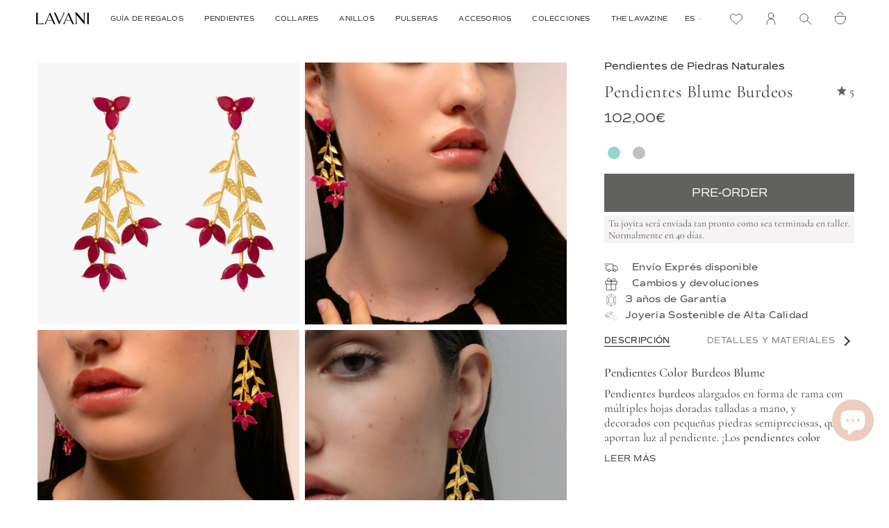

--- FILE ---
content_type: text/javascript; charset=utf-8
request_url: https://lavanijewels.com/es-be/products/pendientes-blume-burdeos.js
body_size: 1193
content:
{"id":4707437183025,"title":"Pendientes Blume Burdeos","handle":"pendientes-blume-burdeos","description":"\u003ch2\u003e\n\u003cstrong\u003e\u003cspan style=\"font-size: 18px;\"\u003ePendientes Color Burdeos Blume\u003c\/span\u003e\u003c\/strong\u003e\u003cbr\u003e\n\u003c\/h2\u003e\n\u003cp\u003e\u003cstrong\u003ePendientes burdeos\u003c\/strong\u003e alargados en forma de rama con múltiples hojas doradas talladas a mano, y decorados con pequeñas piedras semipreciosas\u003cstrong\u003e,\u003c\/strong\u003e que aportan luz al pendiente. ¡Los \u003cstrong\u003ependientes color burdeos\u003c\/strong\u003e son tus imprescindibles para bodas o fiestas!\u003c\/p\u003e\n\u003ch3\u003e\u003cstrong\u003eCOLECCIÓN\u003c\/strong\u003e\u003c\/h3\u003e\n\u003cp\u003e\u003cstrong\u003eColección\u003c\/strong\u003e \u003cstrong\u003eEsenzia.\u003c\/strong\u003e Nuestra nueva colección Primavera\/Verano 2018. De línea clásica e inspirada en la naturaleza, será tu colección imprescindible para ser \u003cstrong\u003ela invitada perfecta.\u003c\/strong\u003e\u003c\/p\u003e","published_at":"2020-07-09T16:39:18+02:00","created_at":"2020-07-09T15:45:44+02:00","vendor":"Lavani Jewels","type":"Pendientes","tags":["*C_17X","_upsell_colgante-blume-aguamarina","Color_aguamarina","Color_fucsia","Color_granate","Color_oro","Color_rojo","Esenzia","ESPECIAL INVITADA PERFECTA","Inicio","joyas de flores","LAVANIXTB1224","PENDIENTES","pendientes burdeos","pendientes colgantes","Pendientes de Piedras","pendientes flamenca","pendientes granates","pendientes invitada","pendientes invitada perfecta","Pendientes Largos","piedra_rubi","spo-default","spo-enabled"],"price":10200,"price_min":10200,"price_max":10200,"available":true,"price_varies":false,"compare_at_price":null,"compare_at_price_min":0,"compare_at_price_max":0,"compare_at_price_varies":false,"variants":[{"id":32227619831857,"title":"Default Title","option1":"Default Title","option2":null,"option3":null,"sku":"PEN0888","requires_shipping":true,"taxable":true,"featured_image":null,"available":true,"name":"Pendientes Blume Burdeos","public_title":null,"options":["Default Title"],"price":10200,"weight":15,"compare_at_price":null,"inventory_management":"shopify","barcode":"8436598490855","requires_selling_plan":false,"selling_plan_allocations":[]}],"images":["\/\/cdn.shopify.com\/s\/files\/1\/0266\/2688\/3633\/files\/Pendientes-Burdeos-Blume.png?v=1711638862","\/\/cdn.shopify.com\/s\/files\/1\/0266\/2688\/3633\/files\/pendientes-burdeos-blume-2.jpg?v=1744784823","\/\/cdn.shopify.com\/s\/files\/1\/0266\/2688\/3633\/files\/pendientes-burdeos-blume-1.jpg?v=1718372592","\/\/cdn.shopify.com\/s\/files\/1\/0266\/2688\/3633\/files\/Pendientes-burdeos-blume.jpg?v=1718372592","\/\/cdn.shopify.com\/s\/files\/1\/0266\/2688\/3633\/products\/Pendientes-Blume-Burdeos-boda.jpg?v=1718372592","\/\/cdn.shopify.com\/s\/files\/1\/0266\/2688\/3633\/products\/Rubi-piedra-lavani_202378f3-bcb4-4f8f-9d4a-497cd26fde11.jpg?v=1718372592","\/\/cdn.shopify.com\/s\/files\/1\/0266\/2688\/3633\/products\/Caja-packaging-sostenible-certificado-FSC-lavani-jewels-pendientes-blume-burdeos.jpg?v=1718372592","\/\/cdn.shopify.com\/s\/files\/1\/0266\/2688\/3633\/products\/Nuevo-packaging-sostenible-certificado-FSC-lavani-jewels-pendientes-blume-burdeos.jpg?v=1718372592"],"featured_image":"\/\/cdn.shopify.com\/s\/files\/1\/0266\/2688\/3633\/files\/Pendientes-Burdeos-Blume.png?v=1711638862","options":[{"name":"Title","position":1,"values":["Default Title"]}],"url":"\/es-be\/products\/pendientes-blume-burdeos","media":[{"alt":"Pendientes color Burdeos Blume de Lavani Jewels","id":47279287894360,"position":1,"preview_image":{"aspect_ratio":0.692,"height":2600,"width":1800,"src":"https:\/\/cdn.shopify.com\/s\/files\/1\/0266\/2688\/3633\/files\/Pendientes-Burdeos-Blume.png?v=1711638862"},"aspect_ratio":0.692,"height":2600,"media_type":"image","src":"https:\/\/cdn.shopify.com\/s\/files\/1\/0266\/2688\/3633\/files\/Pendientes-Burdeos-Blume.png?v=1711638862","width":1800},{"alt":"Modelo con pendientes burdeos Blume con hojas","id":48618149839192,"position":2,"preview_image":{"aspect_ratio":0.692,"height":2600,"width":1800,"src":"https:\/\/cdn.shopify.com\/s\/files\/1\/0266\/2688\/3633\/files\/pendientes-burdeos-blume-2.jpg?v=1744784823"},"aspect_ratio":0.692,"height":2600,"media_type":"image","src":"https:\/\/cdn.shopify.com\/s\/files\/1\/0266\/2688\/3633\/files\/pendientes-burdeos-blume-2.jpg?v=1744784823","width":1800},{"alt":"pendientes burdeos blume con vista etalle","id":48618149806424,"position":3,"preview_image":{"aspect_ratio":0.692,"height":2600,"width":1800,"src":"https:\/\/cdn.shopify.com\/s\/files\/1\/0266\/2688\/3633\/files\/pendientes-burdeos-blume-1.jpg?v=1718372592"},"aspect_ratio":0.692,"height":2600,"media_type":"image","src":"https:\/\/cdn.shopify.com\/s\/files\/1\/0266\/2688\/3633\/files\/pendientes-burdeos-blume-1.jpg?v=1718372592","width":1800},{"alt":"pendientes burdeos en forma de hoja con flores, y hechos con rubí","id":45085292495192,"position":4,"preview_image":{"aspect_ratio":0.692,"height":2600,"width":1800,"src":"https:\/\/cdn.shopify.com\/s\/files\/1\/0266\/2688\/3633\/files\/Pendientes-burdeos-blume.jpg?v=1718372592"},"aspect_ratio":0.692,"height":2600,"media_type":"image","src":"https:\/\/cdn.shopify.com\/s\/files\/1\/0266\/2688\/3633\/files\/Pendientes-burdeos-blume.jpg?v=1718372592","width":1800},{"alt":"Pendientes Burdeos para invitada","id":26852026712252,"position":5,"preview_image":{"aspect_ratio":0.774,"height":1422,"width":1100,"src":"https:\/\/cdn.shopify.com\/s\/files\/1\/0266\/2688\/3633\/products\/Pendientes-Blume-Burdeos-boda.jpg?v=1718372592"},"aspect_ratio":0.774,"height":1422,"media_type":"image","src":"https:\/\/cdn.shopify.com\/s\/files\/1\/0266\/2688\/3633\/products\/Pendientes-Blume-Burdeos-boda.jpg?v=1718372592","width":1100},{"alt":"Rubi Pendientes Blume Lavani Jewels","id":7666261164081,"position":6,"preview_image":{"aspect_ratio":1.0,"height":1000,"width":1000,"src":"https:\/\/cdn.shopify.com\/s\/files\/1\/0266\/2688\/3633\/products\/Rubi-piedra-lavani_202378f3-bcb4-4f8f-9d4a-497cd26fde11.jpg?v=1718372592"},"aspect_ratio":1.0,"height":1000,"media_type":"image","src":"https:\/\/cdn.shopify.com\/s\/files\/1\/0266\/2688\/3633\/products\/Rubi-piedra-lavani_202378f3-bcb4-4f8f-9d4a-497cd26fde11.jpg?v=1718372592","width":1000},{"alt":"Caja de joyería para los pendientes blume burdeos","id":26852035264700,"position":7,"preview_image":{"aspect_ratio":0.8,"height":1350,"width":1080,"src":"https:\/\/cdn.shopify.com\/s\/files\/1\/0266\/2688\/3633\/products\/Caja-packaging-sostenible-certificado-FSC-lavani-jewels-pendientes-blume-burdeos.jpg?v=1718372592"},"aspect_ratio":0.8,"height":1350,"media_type":"image","src":"https:\/\/cdn.shopify.com\/s\/files\/1\/0266\/2688\/3633\/products\/Caja-packaging-sostenible-certificado-FSC-lavani-jewels-pendientes-blume-burdeos.jpg?v=1718372592","width":1080},{"alt":"Packaging de los pendientes blume burdeos","id":26852035297468,"position":8,"preview_image":{"aspect_ratio":0.8,"height":1350,"width":1080,"src":"https:\/\/cdn.shopify.com\/s\/files\/1\/0266\/2688\/3633\/products\/Nuevo-packaging-sostenible-certificado-FSC-lavani-jewels-pendientes-blume-burdeos.jpg?v=1718372592"},"aspect_ratio":0.8,"height":1350,"media_type":"image","src":"https:\/\/cdn.shopify.com\/s\/files\/1\/0266\/2688\/3633\/products\/Nuevo-packaging-sostenible-certificado-FSC-lavani-jewels-pendientes-blume-burdeos.jpg?v=1718372592","width":1080}],"requires_selling_plan":false,"selling_plan_groups":[]}

--- FILE ---
content_type: application/javascript; charset=utf-8
request_url: https://lavanijewels.com/apps/awin/22706.js
body_size: 12293
content:
var AWIN=AWIN||{};AWIN.Tracking=AWIN.Tracking||{},AWIN.Tracking.metadata={},AWIN.sProtocol="https://",AWIN.iScriptCount=0,AWIN.Tracking.device9Url="https://the.sciencebehindecommerce.com/d9core",AWIN.Tracking.flags={allowNewAWCCookie:!0,allowNewGCLIDCookie:!0,allowNewGBRAIDCookie:!0,allowNewWBRAIDCookie:!0},AWIN.Tracking.setFlag=function(e,n){AWIN.Tracking.flags[e]=n},AWIN.Tracking.getFlag=function(e){return AWIN.Tracking.flags[e]},AWIN.Tracking.googleIdentifiers=["gclid","gbraid","wbraid"],AWIN.tldDomains=["com","org","edu","gov","uk","net","ca","de","jp","fr","au","us","ru","ch","it","nl","se","no","es","mil","gw","ax","wf","yt","sj","mobi","eh","mh","bv","ap","cat","kp","iq","um","arpa","pm","gb","cs","td","so","aero","biz","coop","info","jobs","museum","name","pro","travel","ac","ad","ae","af","ag","ai","al","am","an","ao","aq","ar","as","at","aw","az","ba","bb","bd","be","bf","bg","bh","bi","bj","bm","bn","bo","br","bs","bt","bw","by","bz","cc","cd","cf","cg","ci","ck","cl","cm","cn","co","cr","cu","cv","cx","cy","cz","dj","dk","dm","do","dz","ec","ee","eg","er","et","eu","fi","fj","fk","fm","fo","ga","gd","ge","gf","gg","gh","gi","gl","gm","gn","gp","gq","gr","gs","gt","gu","gy","hk","hm","hn","hr","ht","hu","id","ie","il","im","in","io","ir","is","je","jm","jo","ke","kg","kh","ki","km","kn","kr","kw","ky","kz","la","lb","lc","li","lk","lr","ls","lt","lu","lv","ly","ma","mc","md","mg","mk","ml","mm","mn","mo","mp","mq","mr","ms","mt","mu","mv","mw","mx","my","mz","na","nc","ne","nf","ng","ni","np","nr","nu","nz","om","pa","pe","pf","pg","ph","pk","pl","pn","pr","ps","pt","pw","py","qa","re","ro","rw","sa","sb","sc","sd","sg","sh","si","sk","sl","sm","sn","sr","st","sv","sy","sz","tc","tf","tg","th","tj","tk","tl","tm","tn","to","tp","tr","tt","tv","tw","tz","ua","ug","uy","uz","va","vc","ve","vg","vi","vn","vu","ws","ye","yu","za","zm","zw","app"],AWIN.twoPartsTldDomains=["co.bb","co.ck","co.cr","co.in","co.id","co.il","co.jp","co.nz","co.za","co.kr","co.th","co.uk","org.uk","net.uk","com.pl","biz.pl","net.pl","com.cl","com.pe","com.ar","com.au","com.br","com.tr","com.mx"],AWIN.Tracking.fingerprinting=function(e){if(!document.getElementById("d9tag")){var n=AWIN.Tracking.getQueryVarValue("mtfp",document.location.search.substring(1));if(AWIN.Tracking.device9&&"no"!=n){window.D9v=e;var r=document.createElement("script");r.type="text/javascript",r.id="d9tag",r.async=!0,r.src=AWIN.Tracking.device9Url;var t=document.getElementsByTagName("script")[0];t.parentNode.insertBefore(r,t)}}},AWIN.Tracking.digestClickId=function(e){if(!/\d+_\d+_.+/.test(e))return!1;var n=e.split("_"),r={};return r.sName="_aw_m_"+n[0],r.sContents=e,r},AWIN.Tracking.getQueryVarValue=function(e,n){for(var r=n.split("&"),t=0;t<r.length;t++){var a=r[t].split("=");if(e.toLowerCase()==a[0].toLowerCase())return a[1]}},AWIN.Tracking.getAnchorValue=function(e){try{var n=document.location.hash.substring(1);if(n)return aid=n.match(e),aid?aid.toString().substr(4):null}catch(e){return null}},AWIN.Tracking.buildQueryString=function(e){var n=[];for(var r in e)e.hasOwnProperty(r)&&n.push(r+"="+encodeURIComponent(e[r]));return n.join("&")},AWIN.Tracking._getDomain=function(){return location.hostname},AWIN.Tracking._getCookieDomain=function(){if(void 0!==AWIN.Tracking.cookieDomain)return AWIN.Tracking.cookieDomain;var e=AWIN.Tracking._getDomain();if(e.split(".").length<3)return"."+e;var n=e.split(".").slice(-2).join(".");if(AWIN.twoPartsTldDomains.indexOf(n)>=0)return"."+e.split(".").slice(-3).join(".");var r=e.split(".").pop();return AWIN.tldDomains.indexOf(r)>=0?"."+e.split(".").slice(-2).join("."):"www."==e.substr(0,4)?e.substr(3):"."+e},AWIN.Tracking._extractStandardAWCParameter=function(e){for(var n,r=/[\?&]awc=(\d+_(\d+)_[0-9a-f]+)/gi,t=0,a=!1;n=r.exec(e);)t<n[2]&&(t=n[2],a=n[1]);return a||!1},AWIN.Tracking._getAWCValueOldImplementation=function(){try{for(var e,n=AWIN.Tracking._getBrowserSearchBarUrl(),r=/[\?&]awc=(\d+_(\d+)_[0-9a-f]+)/gi,t=0,a=!1;e=r.exec(n);)t<e[2]&&(t=e[2],a=e[1]);if(a)return a;try{n=(n=(n=(n=(n=(n=decodeURIComponent(decodeURIComponent(n))).replace(/\\u003[Dd]/g,"=")).replace(/\\u0026/g,"&")).replace(/\\u003[Ff]/g,"?")).replace(/;/g,"&")).replace(/awc\[\d*\]/g,"awc")}catch(e){return AWIN.Tracking.getAnchorValue(/awc=[0-9a-z_]+/i)}if(!a&&n!==AWIN.Tracking._getBrowserSearchBarUrl())for(;e=r.exec(n);)t<e[2]&&(t=e[2],a=e[1]);return a||AWIN.Tracking.getAnchorValue(/awc=[0-9a-z_]+/i)}catch(e){return AWIN.Tracking.getAnchorValue(/awc=[0-9a-z_]+/i)}},AWIN.Tracking._getAWCValue=function(e){try{void 0===e&&(e=!1);var n,r=AWIN.Tracking._getBrowserSearchBarUrl(),t=/[\?&]awc=[^&=]*?(\d{1,6}_(\d{10})_[0-9a-f]+)(?:[^&=]*)/gi,a=/\d{1,6}_(\d{10})_[0-9a-f]{32}/g,i=0,c=!1;if(c=AWIN.Tracking._extractStandardAWCParameter(r))return c;try{r=decodeURIComponent(decodeURIComponent(r))}catch(e){}for(r=(r=(r=(r=(r=(r=r.replace(/\\u003[Dd]/g,"=")).replace(/\\u0026/g,"&")).replace(/\\u003[Ff]/g,"?")).replace(/;/g,"&")).replace(/awc\[\d*\]/g,"awc")).replace(/\\_/g,"_");n=t.exec(r);)i<n[2]&&(i=n[2],c=n[1]);if(c)return c;if(!e)for(;n=a.exec(r);)i<n[1]&&(i=n[1],c=n[0]);return c||AWIN.Tracking.getAnchorValue(/awc=[0-9a-z_]+/i)}catch(e){return AWIN.Tracking.getAnchorValue(/awc=[0-9a-z_]+/i)}},AWIN.Tracking._getBrowserSearchBarUrl=function(){return document.location.search},AWIN.Tracking.getQueryParameterDelimiter=function(e){return-1===e.indexOf("?")?"?":"&"},AWIN.Tracking._getATPValue=function(){var e=AWIN.Tracking.getQueryVarValue("atp",document.location.search.substring(1));return e?parseInt(e):AWIN.Tracking.getAnchorValue(/atp=[0-9]+/i)?parseInt(parseanchorAtp):0},AWIN.Tracking.setCookie=function(e,n,r){var t=!1;if(AWIN.Tracking.Consent.getSnRegEx().test(e)?t=!0:AWIN.Tracking.Consent.getConsentIsRespected()&&!AWIN.Tracking.Consent.getConsent()||(t=!0),t){var a=new Date;a.setTime(a.getTime()+31536e6),r&&a.setTime(1e3*r);var i="; expires="+a.toGMTString();if(document.cookie=e+"="+n+i+"; path=/;domain="+this._getCookieDomain(),AWIN.Tracking.StorageProvider)if(0===e.indexOf("_aw_m_")){var c=e.split("_aw_m_")[1];AWIN.Tracking.StorageProvider.setAWC(c,n)}else if(0===e.indexOf("_aw_sn_")){c=e.split("_aw_sn_")[1];AWIN.Tracking.StorageProvider.setSn(c,n)}}},AWIN.Tracking.setAWCCookie=function(e){void 0===e&&(e=AWIN.Tracking._getAWCValue());if(!/\d+_\d+_.+/.test(e))return!1;var n="_aw_m_"+e.split("_")[0];AWIN.Tracking.setCookie(n,e)},AWIN.Tracking.setIncentiveCookie=function(e){void 0===e&&(e=AWIN.Tracking._getAWCValue());if(!/\d+_\d+_.+/.test(e))return!1;var n="_aw_sn_"+e.split("_")[0];AWIN.Tracking.setCookie(n,e)},AWIN.Tracking.setAidCookie=function(){var e=AWIN.Tracking.getQueryVarValue("xid",document.location.search.substring(1));e||(e=AWIN.Tracking.getAnchorValue(/xid=\d+/)),e&&AWIN.Tracking.setCookie("_aw_xid",e)},AWIN.Tracking.getAffiliateId=function(){return AWIN.Tracking.getCookiesAsString(/_aw_xid/)},AWIN.Tracking.getSaleChannel=function(){return void 0!==AWIN.Tracking.Sale.channel?AWIN.Tracking.Sale.channel:""},AWIN.Tracking.cookiesWereSpecifiedByMerchant=function(){if(AWIN.Tracking.Sale&&AWIN.Tracking.Sale.click){if(/\d+_\d+_.+/.test(AWIN.Tracking.Sale.click))return!0}return!1},AWIN.Tracking.getCookiesAsString=function(e){var n,r="",t=!AWIN.Tracking.Consent.getConsentIsRespected()||AWIN.Tracking.Consent.getConsent(),a=!1;if(e||(e=/_aw_m_\d+/,n=AWIN.Tracking.Consent.getSnRegEx(),a=!0),a||t){for(var i=[],c=document.cookie.split(";"),o=0;o<c.length;o++){var s=c[o].split("=");e.test(s[0])?t&&i.push(s[1]):a&&n.test(s[0])&&(i.push(s[1]),AWIN.Tracking.Consent.setIsSnCookieAvailable())}i.length>0&&(r=i.toString().replace(" ",""))}return r},AWIN.Tracking.getCookiesAsStringEscaped=function(e){return escape(AWIN.Tracking.getCookiesAsString(e))},AWIN.Tracking.getScriptAppendNode=function(){var e=["body","head","html"];for(var n in e)if(document.getElementsByTagName(e[n])[0])return document.getElementsByTagName(e[n])[0]},AWIN.Tracking.frameAppend=function(e,n){document.getElementsByTagName("body")[0]&&AWIN.Tracking.Consent.getGdprAppends(n,AWIN.Tracking.getQueryParameterDelimiter(e),(function(n){e+=n;var r=document.createElement("iframe");r.src=e,AWIN.Tracking.hideElement(r),document.getElementsByTagName("body")[0].appendChild(r)}))},AWIN.Tracking.pixelAppend=function(e,n){document.getElementsByTagName("body")[0]&&AWIN.Tracking.Consent.getGdprAppends(n,AWIN.Tracking.getQueryParameterDelimiter(e),(function(n){e+=n;var r=document.createElement("img");r.src=e,AWIN.Tracking.hideElement(r),document.getElementsByTagName("body")[0].appendChild(r)}))},AWIN.Tracking.scriptAppend=function(e,n,r,t,a){if(!e||!n){var i=document.createElement("script");if(i.type="text/javascript",i.id="_aw_script_"+AWIN.iScriptCount++,e?i.src=e:n&&(i.text=n),t)for(var c in t)i.setAttribute(c,t[c]);r&&("function"!=typeof r&&AWIN.Tracking.sendDebugEvent({severity:"warning",source:{app:"AMT",category:"scriptAppend"},body:{message:"onLoadCallback is not a function.",url:e||"inline script",advertiserId:AWIN.Tracking.iMerchantId}}),i.onreadystatechange=function(){"complete"!=i.readyState&&"loaded"!=i.readyState||r()},i.onload=r),e?AWIN.Tracking.Consent.getGdprAppends(a,AWIN.Tracking.getQueryParameterDelimiter(i.src),(function(e){i.src+=e,AWIN.Tracking.getScriptAppendNode().appendChild(i)})):AWIN.Tracking.getScriptAppendNode().appendChild(i)}},AWIN.Tracking.saleSubmit=function(){if(AWIN.Tracking.iMerchantId<1)return!1;AWIN.Tracking.Sale.currency=void 0!==AWIN.Tracking.Sale.currency?AWIN.Tracking.Sale.currency:"",AWIN.Tracking.Sale.test=void 0!==AWIN.Tracking.Sale.test?AWIN.Tracking.Sale.test:"0",AWIN.Tracking.Sale.voucher=void 0!==AWIN.Tracking.Sale.voucher?AWIN.Tracking.Sale.voucher:"",AWIN.Tracking.scriptAppend(AWIN.Tracking.buildSaleUrl("js")),AWIN.Tracking.BasketImage=new Image(1,1),AWIN.Tracking.BasketImage.src=AWIN.Tracking.buildSaleUrl("ia"),AWIN.Tracking.cookiesWereSpecifiedByMerchant()||(AWIN.enhancedTracking&&1==AWIN.enhancedTracking&&1!=AWIN.Tracking.Sale.pvOnly&&AWIN.Tracking.embedIframe("get"),AWIN.Tracking.fingerprinting({AdvID:"1062",OrderID:AWIN.Tracking.Sale.orderRef,OrderTotal:AWIN.Tracking.Sale.amount,SiteID:AWIN.Tracking.iMerchantId,TAG:2}))},AWIN.Tracking.basketSubmit=function(){var e=/^\s+|\s+$/g,n=document.getElementById("aw_basket").value.split("\n"),r=new Array;AWIN.Tracking.BasketImages=new Array;for(var t=0;t<n.length;t++){var a=n[t].replace(e,"");if(a.length>0){for(var i=a.split("|"),c="",o=0;o<i.length;o++){c+=i[o].replace(e,"").substring(0,255)+"|"}r[r.length]=encodeURIComponent(c.substring(0,c.length-1))}}for(t=0;t<r.length;t++)r[t].length>0&&(AWIN.Tracking.BasketImages[t]=new Image(1,1),AWIN.Tracking.BasketImages[t].src=AWIN.sProtocol+"www.awin1.com/basket.php?product_line="+r[t])},AWIN.Tracking.getBasketData=function(){var e=[];if(!document.getElementById("aw_basket"))return e;for(var n=document.getElementById("aw_basket").value.split("\n"),r=0;r<n.length;r++)if(n[r].length>0){var t=n[r].split("|");try{e.push({id:t[3].replace(/^\[|\]$/gi,""),name:t[4].replace(/^\[|\]$/gi,""),price:t[5].replace(/^\[|\]$/gi,""),quantity:t[6].replace(/^\[|\]$/gi,""),sku:t[7].replace(/^\[|\]$/gi,""),cg:t[8].replace(/^\[|\]$/gi,""),category:t[9].replace(/^\[|\]$/gi,"")})}catch(n){return e}}return e},AWIN.Tracking.hideElement=function(e){e&&("Microsoft Internet Explorer"==navigator.appName?(e.style.height=0,e.style.width=0,e.style.visibility="hidden",e.style.display="inherit",e.style.margin=0,e.style.border=0,e.style.padding=0):(e.style.setProperty("height","0","important"),e.style.setProperty("width","0","important"),e.style.setProperty("visibility","hidden","important"),e.style.setProperty("display","inherit","important"),e.style.setProperty("margin","0","important"),e.style.setProperty("border","0","important"),e.style.setProperty("padding","0","important")),"IFRAME"!=e.tagName&&"IMG"!=e.tagName||e.setAttribute("aria-hidden","true"))},AWIN.Tracking.embedIframe=function(e){if(!document.getElementById("AW_ALT")){if("set"==e){var n="https://www.awin1.com/alt.php?mid="+AWIN.Tracking.iMerchantId+"&sv="+AWIN.Tracking._getAWCValue(),r=parseInt(AWIN.Tracking._getATPValue());r>0&&(n=n+"|"+r)}else{var t=AWIN.Tracking.buildSaleUrl("et");n="https://www.awin1.com/alt.php?mid="+AWIN.Tracking.iMerchantId+"&gv=2&l="+escape(t)}var a=document.getElementsByTagName("body");if(a.length>0){var i=document.createElement("iframe");i.setAttribute("aria-hidden","true"),i.src=n,i.height="0",i.width="0",i.id="AW_ALT",a[0].appendChild(i);var c=document.getElementById("AW_ALT");AWIN.Tracking.hideElement(c)}}},AWIN.Tracking.buildSaleUrl=function(e){var n="js"==e?"js":"php",r="",t="",a="";if("fc"!=e&&"et"!=e){r="&cks="+AWIN.Tracking.sCookiesString,AWIN.Tracking.awcStorages&&(t="&awc_st="+escape(AWIN.Tracking.awcStorages));var i=parseInt(AWIN.Tracking.getCookiesAsString(/_aw_atp/));i>0&&(a="&atp="+i)}var c=encodeURIComponent(window.location.href);"fc"==e&&(c=encodeURIComponent(c));var o="";1==AWIN.Tracking.Sale.pvOnly&&(o="&pv=1");var s=AWIN.sProtocol+"www.awin1.com/sread."+n+"?a="+AWIN.Tracking.iMerchantId+"&b="+AWIN.Tracking.Sale.amount+"&cr="+AWIN.Tracking.Sale.currency+"&c="+AWIN.Tracking.Sale.orderRef+"&d="+AWIN.Tracking.Sale.parts+"&vc="+AWIN.Tracking.Sale.voucher+"&t="+AWIN.Tracking.Sale.test+"&ch="+AWIN.Tracking.getSaleChannel()+r+AWIN.SaleQueryStringBuilder.getQueryString()+"&l="+c+"&tv=2"+o+a+"&tt="+e+t;return AWIN.Tracking.Sale.custom&&AWIN.Tracking.Sale.custom instanceof Array&&(s+=AWIN.Tracking.getDynamicParametersAsQueryString("p",AWIN.Tracking.Sale.custom)),AWIN.Tracking.Sale.customerAcquisition&&(s=s+"&customeracquisition="+AWIN.Tracking.Sale.customerAcquisition),AWIN.Tracking.Sale.servicePartnerIds&&AWIN.Tracking.Sale.servicePartnerIds instanceof Array&&(s+=AWIN.Tracking.getDynamicParametersAsQueryString("spa",AWIN.Tracking.Sale.servicePartnerIds)),AWIN.Tracking.Sale.servicePartnerReferences&&AWIN.Tracking.Sale.servicePartnerReferences instanceof Array&&(s+=AWIN.Tracking.getDynamicParametersAsQueryString("sparef",AWIN.Tracking.Sale.servicePartnerReferences)),AWIN.Tracking.Consent.getConsentIsRespected()&&(s+=AWIN.Tracking.Consent.getGdprQuery()),AWIN.Tracking.Consent.getIsSnCookieAvailable()&&(s+="&sn=1"),AWIN.Tracking.metadata.cookieRecoveredFromQueryString&&(s+="&cks_recovered=true"),s},AWIN.Tracking.getDynamicParametersAsQueryString=function(e,n){for(var r="",t=0;t<n.length;t++){r=r+"&"+(e+(t+1))+"="+n[t]}return r},AWIN.Tracking.fetchZxParam=function(e){var n=window["zx_"+e],r=AWIN.Tracking.getQueryVarValue("zx_"+e,document.location.search.substring(1)),t=AWIN.Tracking.getXPath('//*[@id="zx_'+e+'"]').next();if(null!==t){n=null;var a=t.innerHTML}var i=AWIN.Tracking.getXPath('//META[@name="zx:'+e+'"]').next();if(null!==i)var c=i.getAttribute("content");return n||c||a||r},AWIN.Tracking.getXPath=function(e){return document.evaluate?{list:document.evaluate(e,document,null,XPathResult.ANY_TYPE,null),next:function(){return this.list.iterateNext()}}:{next:function(){return null}}},AWIN.Tracking.runAWCAnalyticsCheck=function(){try{var e=AWIN.Tracking._getBrowserSearchBarUrl(),n=AWIN.Tracking._getAWCValue(),r=AWIN.Tracking._getAWCValueOldImplementation(),t=AWIN.Tracking.iMerchantId;if(!n&&t){var a=new RegExp("("+t+"_\\d+_[0-9a-f]+)","gi").exec(e);e&&a&&a.length>0&&AWIN.Tracking.sendDebugEvent({severity:"warning",source:{app:"AMT",category:"awc"},body:{message:"AWC with correct format found in URL but not extracted",queryString:e,awc:a[0],advertiserId:t}},void 0,!0)}!r&&n&&AWIN.Tracking.sendDebugEvent({severity:"warning",source:{app:"AMT",category:"awc"},body:{message:"AWC recovered with new function version",queryString:e,awc:n,advertiserId:t}},void 0,!0)}catch(e){}},AWIN.Tracking.runCount=0,AWIN.Tracking.run=function(e){AWIN.Tracking.runCount++,AWIN.Tracking.cookiesWereSpecifiedByMerchant()?AWIN.Tracking.sCookiesString=escape(AWIN.Tracking.Sale.click):AWIN.Tracking.sCookiesString=void 0===e?escape(AWIN.Tracking.getCookiesAsString()):escape(e);var n=AWIN.Tracking.sCookiesString&&AWIN.Tracking.sCookiesString.length>0,r=AWIN.Tracking._getAWCValue(n),t=void 0;try{r?(AWIN.Tracking.Consent.getSnParameter()?AWIN.Tracking.getFlag("allowNewAWCCookie")&&AWIN.Tracking.setIncentiveCookie(r):(AWIN.Tracking.getFlag("allowNewAWCCookie")&&AWIN.Tracking.setAWCCookie(r),AWIN.Tracking._getATPValue()>0&&AWIN.Tracking.setCookie("_aw_atp",AWIN.Tracking._getATPValue())),AWIN.Tracking.Consent.getConsentIsRespected()&&!AWIN.Tracking.Consent.getConsent()||(AWIN.enhancedTracking&&1==AWIN.enhancedTracking&&AWIN.Tracking.embedIframe("set"),AWIN.Tracking.fingerprinting({CampID:"3055",CCampID:AWIN.Tracking.iMerchantId,ImpID:r,TAG:1}))):(t=AWIN.Tracking.Google.handleIdentifiers())||AWIN.Tracking.refreshAWCookies()}catch(e){AWIN.Tracking.sendDebugEvent({severity:"error",source:{app:"AMT",category:"cookies_extraction"},body:{message:"Error in run function while extracting cookies from query string parameter",queryStringParam:AWIN.Tracking._getBrowserSearchBarUrl()}},e)}AWIN.Tracking.Sale&&(AWIN.Tracking.sCookiesString||!r&&!t||(AWIN.Tracking.sCookiesString=r||t,AWIN.Tracking.metadata.cookieRecoveredFromQueryString=!0),AWIN.Tracking.Consent.getConsentIsRespected()&&!AWIN.Tracking.Consent.getHasResult()||(AWIN.Tracking.saleSubmit(),document.getElementById("aw_basket")&&AWIN.Tracking.basketSubmit())),AWIN.Tracking.setAidCookie()},AWIN.Tracking.getAWCookies=function(){for(var e=/_aw_m_\d+/,n=/\d+_\d+_.+/,r=[],t=!AWIN.Tracking.Consent.getConsentIsRespected()||AWIN.Tracking.Consent.getConsent(),a=document.cookie.split(";"),i=0;i<a.length;i++){var c=a[i].split("=");e.test(c[0])?t&&n.test(c[1])&&r.push(c):AWIN.Tracking.Consent.getSnRegEx().test(c[0])&&n.test(c[1])&&r.push(c)}return r},AWIN.Tracking.refreshAWCookies=function(){for(var e=AWIN.Tracking.getAWCookies(),n=0;n<e.length;n++){var r=e[n][0],t=e[n][1];AWIN.Tracking.setCookie(r,t,1);var a=t.split("_"),i=31536e3+parseInt(a[1]);AWIN.Tracking.setCookie(r,t,i)}},"function"!=typeof window.CustomEvent?window.AwinCustomEvent=function(e,n){n=n||{bubbles:!1,cancelable:!1,detail:void 0};var r=document.createEvent("CustomEvent");return r.initCustomEvent(e,n.bubbles,n.cancelable,n.detail),r}:window.AwinCustomEvent=window.CustomEvent,AWIN.Tracking.Consent={},function(e){var n,r=!1,t=!1,a=!1,i=!1,c=/_aw_sn_\d+/;function o(e){return"string"==typeof e?"true"===e.toLowerCase()||"false"===e.toLowerCase()||"1"===e||"0"===e:1==e||0==e}function s(e){if("string"==typeof e){if("true"===e.toLowerCase()||"1"===e)return!0;if("false"===e.toLowerCase()||"0"===e)return!1}else if(1==e||0==e)return 1==e;return!0}e.checkForSnParameter=function(){var n=AWIN.Tracking.getQueryVarValue("sn",document.location.search.substring(1));n&&e.setSnParameter(parseInt(n))},e.getGdprQuery=function(){return void 0!==AWIN.Tracking.AdvertiserConsent?o(AWIN.Tracking.AdvertiserConsent)?e.getConsent()?"&cons=1":"&cons=0":"&cons=":""},e.getConsent=function(){return void 0!==AWIN.Tracking.AdvertiserConsent?s(AWIN.Tracking.AdvertiserConsent):t},e.getHasResult=function(){return void 0!==AWIN.Tracking.AdvertiserConsent||a},e.setConsentPluginIsUsed=function(e){r=e},e.getConsentIsRespected=function(){return void 0!==AWIN.Tracking.AdvertiserConsent||r},e.setGdprQueryAdditionFunction=function(n){void 0===AWIN.Tracking.AdvertiserConsent&&(e.getGdprQuery=n)},e.setConsent=function(e){t=e,a=!0},e.setAdvertiserConsentStatus=function(e){if(void 0!==AWIN.Tracking.AdvertiserConsent){o(e)||console.error('setAdvertiserConsentStatus was called with an unsupported value. Argument must have one of the following values: 1, 0, true, false, "true" and "false"'),AWIN.Tracking.AdvertiserConsent=e,a=!0;var n=new AwinCustomEvent("AdvertiserConsentChanged",{detail:{consent:s(AWIN.Tracking.AdvertiserConsent)}});document.dispatchEvent(n),AWIN.Tracking.StorageProvider?AWIN.Tracking.StorageProvider.get(AWIN.Tracking.getCookiesAsString(),AWIN.Tracking.run):AWIN.Tracking.run()}},e.setSnParameter=function(e){n=e},e.setIsSnCookieAvailable=function(){i=!0},e.getSnParameter=function(){return!!n},e.getIsSnCookieAvailable=function(){return i},e.getSnRegEx=function(){return c},e.getGdprAppends=function(e,n,r){if(e){var t=n+"gdpr=${GDPR}&gdpr_consent=${GDPR_CONSENT_"+e+"}";if("function"==typeof __tcfapi)try{__tcfapi("getTCData",2,(function(e,a){var i=n;if(e&&a&&void 0!==e.gdprApplies)return e.gdprApplies?i+="gdpr=1":i+="gdpr=0",i+="&gdpr_consent="+e.tcString,void r(i);r(t)}),[e])}catch(e){r(t)}else r(t)}else r("")},e.checkForSnParameter()}(AWIN.Tracking.Consent),AWIN.Tracking.Google={},function(e){e.buildGoogleIdentifierCookie=function(e,n,r){return e+"_"+r+"_"+n},e.getAdvIdFromAWaidParam=function(){var e=/[\?&]awaid=(\d+)/gi.exec(AWIN.Tracking._getBrowserSearchBarUrl()),n=null;return e&&(n=e[1]),n},e.getIdentifierFromUrl=function(e){var n=new RegExp("[\\?&]"+e+"=([0-9a-zA-Z_\\-]+)","gi").exec(AWIN.Tracking._getBrowserSearchBarUrl()),r=null;return n&&(r=n[1]),r},e.setIdentifierCookie=function(n,r,t){if(n&&r&&t){var a=e.buildGoogleIdentifierCookie(n,r,t);return AWIN.Tracking.setCookie("_aw_m_"+t,a),a}},e.handleIdentifiers=function(){var n=e.getAdvIdFromAWaidParam();if(n)for(var r=0;r<AWIN.Tracking.googleIdentifiers.length;r++){var t=AWIN.Tracking.googleIdentifiers[r],a=e.getIdentifierFromUrl(t);if(a&&AWIN.Tracking.getFlag("allowNew"+t.toUpperCase()+"Cookie"))return e.setIdentifierCookie(t,a,n)}}}(AWIN.Tracking.Google),AWIN.SandBoxGenerator=function(){var e=AWIN.Tracking.getAffiliateId(),n=AWIN.Tracking._getAWCValue();function r(r,t){var a={advertiser:{},plugin:{}};return function(r,t){r.plugin.publisherId=e,r.plugin.advertiserId=AWIN.Tracking.iMerchantId,r.plugin.protocol=AWIN.sProtocol,r.plugin.awc=n,r.advertiser.config=AWIN.Tracking[t]}(a,t),r.accessConfig.zxParams&&function(e,n){n.length>0&&(e.zxParams={});for(var r=0;r<n.length;r++)e.zxParams[n[r]]=AWIN.Tracking.fetchZxParam(n[r])}(a.plugin,r.accessConfig.zxParams),r.accessConfig.location&&(a.plugin.location=document.location),r.accessConfig.referrer&&(a.plugin.referrer=document.referrer),r.accessConfig.sale&&(a.plugin.sale=AWIN.Tracking.Sale),r.accessConfig.basket&&(a.plugin.basket=AWIN.Tracking.getBasketData()),a}return{generate:function(e,n){var t="<body><script>var AWIN = AWIN || {};AWIN.Tracking = AWIN.Tracking || {};AWIN.payload = "+JSON.stringify(r(AWIN.Tracking[n],n))+';AWIN.pluginName = "'+n+'";<\/script><script>'+unescape("var%20AWIN%20%3D%20AWIN%20%7C%7C%20%7B%7D%3B%0AAWIN.iScriptCount%20%3D%200%3B%0A%0AAWIN.Tracking%20%3D%20%28function%20%28pluginName%2C%20payload%29%20%7B%0A%09var%20fetchZxParam%20%3D%20function%20%28name%29%20%7B%0A%09%09return%20payload.plugin.zxParams%5Bname%5D%20%7C%7C%20null%3B%0A%09%7D%3B%0A%09var%20scriptAppend%20%3D%20function%20%28sScriptSrc%2C%20sScriptContent%2C%20onLoadCallback%2C%20oScriptTagParams%2C%20tcfVendorId%29%20%7B%0A%09%09//%20only%20one%20of%20the%20two%20can%20be%20set%0A%09%09if%20%28sScriptSrc%20%26%26%20sScriptContent%29%20%7B%0A%09%09%09return%20false%3B%0A%09%09%7D%0A%0A%09%09//%20create%20script%20node%0A%09%09var%20scriptNode%20%3D%20document.createElement%28%27script%27%29%3B%0A%09%09scriptNode.type%20%3D%20%27text/javascript%27%3B%0A%09%09scriptNode.id%20%3D%20%27_aw_script_%27%20+%20AWIN.iScriptCount++%3B%0A%0A%09%09//%20only%20add%20if%20param%20was%20passed%0A%09%09if%20%28sScriptSrc%29%20%7B%0A%09%09%09scriptNode.src%20%3D%20sScriptSrc%3B%0A%09%09%7D%20else%20if%20%28sScriptContent%29%20%7B%0A%09%09%09scriptNode.text%20%3D%20sScriptContent%3B%0A%09%09%7D%0A%0A%09%09//%20set%20optional%20parameters%0A%09%09if%20%28oScriptTagParams%29%20%7B%0A%09%09%09for%20%28var%20name%20in%20oScriptTagParams%29%20%7B%0A%09%09%09%09scriptNode%5Bname%5D%20%3D%20oScriptTagParams%5Bname%5D%3B%0A%09%09%09%7D%0A%09%09%7D%0A%0A%09%09//%20attach%20an%20event%20handler%0A%09%09if%20%28onLoadCallback%29%20%7B%0A%09%09%09//%20send%20Debug%20EVent%20when%20onLoadCallback%20is%20not%20a%20function.%20TODO%20This%20is%20temporary%20change%2C%20should%20be%20removed%20after%20analysis%0A%09%09%09if%20%28typeof%20onLoadCallback%20%21%3D%3D%20%27function%27%29%20%7B%0A%09%09%09%09AWIN.Tracking.sendDebugEvent%28%7B%0A%09%09%09%09%09severity%3A%20%27warning%27%2C%0A%09%09%09%09%09source%3A%20%7B%20app%3A%20%27AMT%27%2C%20category%3A%20%27scriptAppend%27%20%7D%2C%0A%09%09%09%09%09body%3A%20%7B%0A%09%09%09%09%09%09message%3A%20%27onLoadCallback%20is%20not%20a%20function%20in%20mastertag-sb.%27%2C%0A%09%09%09%09%09%09url%3A%20sScriptSrc%20%7C%7C%20%27inline%20script%27%2C%0A%09%09%09%09%09%09advertiserId%3A%20AWIN.Tracking.iMerchantId%2C%0A%09%09%09%09%09%7D%2C%0A%09%09%09%09%7D%29%3B%0A%09%09%09%7D%0A%0A%09%09%09//%20for%20IE%0A%09%09%09scriptNode.onreadystatechange%20%3D%20function%20%28%29%20%7B%0A%09%09%09%09if%20%28scriptNode.readyState%20%3D%3D%20%27complete%27%20%7C%7C%20scriptNode.readyState%20%3D%3D%20%27loaded%27%29%20%7B%0A%09%09%09%09%09onLoadCallback%28%29%3B%0A%09%09%09%09%7D%0A%09%09%09%7D%3B%0A%0A%09%09%09//%20for%20everything%20elses%0A%09%09%09scriptNode.onload%20%3D%20onLoadCallback%3B%0A%09%09%7D%0A%0A%09%09//%20append%20node%0A%09%09if%20%28sScriptSrc%29%20%7B%0A%09%09%09AWIN.Tracking.Consent.getGdprAppends%28%0A%09%09%09%09tcfVendorId%2C%0A%09%09%09%09AWIN.Tracking.getQueryParameterDelimiter%28scriptNode.src%29%2C%0A%09%09%09%09function%20%28gdprAppends%29%20%7B%0A%09%09%09%09%09scriptNode.src%20+%3D%20gdprAppends%3B%0A%09%09%09%09%09AWIN.Tracking.getScriptAppendNode%28%29.appendChild%28scriptNode%29%3B%0A%09%09%09%09%7D%0A%09%09%09%29%3B%0A%09%09%7D%20else%20%7B%0A%09%09%09AWIN.Tracking.getScriptAppendNode%28%29.appendChild%28scriptNode%29%3B%0A%09%09%7D%0A%0A%09%09return%20scriptNode%3B%0A%09%7D%3B%0A%09var%20frameAppend%20%3D%20function%20%28sFrameSrc%2C%20tcfVendorId%29%20%7B%0A%09%09if%20%28document.getElementsByTagName%28%27body%27%29%5B0%5D%29%20%7B%0A%09%09%09AWIN.Tracking.Consent.getGdprAppends%28%0A%09%09%09%09tcfVendorId%2C%0A%09%09%09%09AWIN.Tracking.getQueryParameterDelimiter%28sFrameSrc%29%2C%0A%09%09%09%09function%20%28gdprAppends%29%20%7B%0A%09%09%09%09%09sFrameSrc%20+%3D%20gdprAppends%3B%0A%0A%09%09%09%09%09var%20iframe%20%3D%20document.createElement%28%27iframe%27%29%3B%0A%09%09%09%09%09iframe.setAttribute%28%27aria-hidden%27%2C%20%27true%27%29%3B%0A%09%09%09%09%09iframe.src%20%3D%20sFrameSrc%3B%0A%09%09%09%09%09document.getElementsByTagName%28%27body%27%29%5B0%5D.appendChild%28iframe%29%3B%0A%09%09%09%09%09//%20AWIN.Tracking.hideElement%28iframe%29%3B%20//%20not%20needed%2C%20iframe%20is%20hidden%20already%0A%09%09%09%09%7D%0A%09%09%09%29%3B%0A%09%09%7D%0A%09%7D%3B%0A%09var%20pixelAppend%20%3D%20function%20%28sImageSrc%2C%20tcfVendorId%29%20%7B%0A%09%09if%20%28document.getElementsByTagName%28%27body%27%29%5B0%5D%29%20%7B%0A%09%09%09AWIN.Tracking.Consent.getGdprAppends%28%0A%09%09%09%09tcfVendorId%2C%0A%09%09%09%09AWIN.Tracking.getQueryParameterDelimiter%28sImageSrc%29%2C%0A%09%09%09%09function%20%28gdprAppends%29%20%7B%0A%09%09%09%09%09sImageSrc%20+%3D%20gdprAppends%3B%0A%0A%09%09%09%09%09var%20image%20%3D%20document.createElement%28%27img%27%29%3B%0A%09%09%09%09%09image.setAttribute%28%27aria-hidden%27%2C%20%27true%27%29%3B%0A%09%09%09%09%09image.src%20%3D%20sImageSrc%3B%0A%09%09%09%09%09document.getElementsByTagName%28%27body%27%29%5B0%5D.appendChild%28image%29%3B%0A%09%09%09%09%09//%20AWIN.Tracking.hideElement%28image%29%3B%20//%20not%20needed%2C%20iframe%20is%20hidden%20already%0A%09%09%09%09%7D%0A%09%09%09%29%3B%0A%09%09%7D%0A%09%7D%3B%0A%09var%20getQueryParameterDelimiter%20%3D%20function%20%28currentUrl%29%20%7B%0A%09%09return%20currentUrl.indexOf%28%27%3F%27%29%20%3D%3D%3D%20-1%20%3F%20%27%3F%27%20%3A%20%27%26%27%3B%0A%09%7D%3B%0A%09var%20buildQueryString%20%3D%20function%20%28params%29%20%7B%0A%09%09var%20bits%20%3D%20%5B%5D%3B%0A%09%09for%20%28var%20name%20in%20params%29%20%7B%0A%09%09%09if%20%28params.hasOwnProperty%28name%29%29%20%7B%0A%09%09%09%09bits.push%28name%20+%20%27%3D%27%20+%20encodeURIComponent%28params%5Bname%5D%29%29%3B%0A%09%09%09%7D%0A%09%09%7D%0A%09%09return%20bits.join%28%27%26%27%29%3B%0A%09%7D%3B%0A%09var%20getScriptAppendNode%20%3D%20function%20%28%29%20%7B%0A%09%09return%20document.body%3B%0A%09%7D%3B%0A%09var%20getBasketData%20%3D%20function%20%28%29%20%7B%0A%09%09return%20payload.plugin.basket%20%7C%7C%20%5B%5D%3B%0A%09%7D%3B%0A%09var%20getAffiliateId%20%3D%20function%20%28%29%20%7B%0A%09%09return%20payload.plugin.publisherId%3B%0A%09%7D%3B%0A%09var%20_getAWCValue%20%3D%20function%20%28%29%20%7B%0A%09%09return%20payload.plugin.awc%3B%0A%09%7D%3B%0A%0A%09var%20Consent%20%3D%20%7B%7D%3B%0A%0A%09%28function%20%28awinTrackingConsent%29%20%7B%0A%09%09//%20if%20we%20locate%20the%20CMP%20iframe%20we%20will%20reference%20it%20with%20this%0A%09%09var%20cmpFrame%3B%0A%0A%09%09%28function%20%28%29%20%7B%0A%09%09%09//%20start%20here%20at%20our%20window%0A%09%09%09var%20frame%20%3D%20window%3B%0A%0A%09%09%09//%20map%20of%20calls%0A%09%09%09var%20cmpCallbacks%20%3D%20%7B%7D%3B%0A%09%09%09while%20%28frame%29%20%7B%0A%09%09%09%09try%20%7B%0A%09%09%09%09%09/**%0A%09%09%09%09%09%20*%20throws%20a%20reference%20error%20if%20no%20frames%20exist%0A%09%09%09%09%09%20*/%0A%09%09%09%09%09if%20%28frame.frames%5B%27__tcfapiLocator%27%5D%29%20%7B%0A%09%09%09%09%09%09cmpFrame%20%3D%20frame%3B%0A%09%09%09%09%09%09break%3B%0A%09%09%09%09%09%7D%0A%09%09%09%09%7D%20catch%20%28ignore%29%20%7B%7D%0A%09%09%09%09if%20%28frame%20%3D%3D%3D%20window.top%29%20%7B%0A%09%09%09%09%09break%3B%0A%09%09%09%09%7D%0A%09%09%09%09frame%20%3D%20frame.parent%3B%0A%09%09%09%7D%0A%0A%09%09%09/**%0A%09%09%09%20*%20Set%20up%20a%20__tcfapi%20proxy%20method%20to%20do%20the%20postMessage%20and%20map%20the%20callback.%0A%09%09%09%20*%20From%20the%20caller%27s%20perspective%2C%20this%20function%20behaves%20identically%20to%20the%0A%09%09%09%20*%20CMP%20API%27s%20__tcfapi%20call%0A%09%09%09%20*/%0A%09%09%09window.__tcfapi%20%3D%20function%20%28cmd%2C%20version%2C%20callback%2C%20arg%29%20%7B%0A%09%09%09%09if%20%28%21cmpFrame%29%20%7B%0A%09%09%09%09%09callback%28%7B%20msg%3A%20%27CMP%20not%20found%27%20%7D%2C%20false%29%3B%0A%09%09%09%09%7D%20else%20%7B%0A%09%09%09%09%09var%20callId%20%3D%20Math.random%28%29%20+%20%27%27%3B%0A%09%09%09%09%09var%20msg%20%3D%20%7B%0A%09%09%09%09%09%09__tcfapiCall%3A%20%7B%0A%09%09%09%09%09%09%09command%3A%20cmd%2C%0A%09%09%09%09%09%09%09parameter%3A%20arg%2C%0A%09%09%09%09%09%09%09version%3A%20version%2C%0A%09%09%09%09%09%09%09callId%3A%20callId%2C%0A%09%09%09%09%09%09%7D%2C%0A%09%09%09%09%09%7D%3B%0A%0A%09%09%09%09%09/**%0A%09%09%09%09%09%20*%20map%20the%20callback%20for%20lookup%20on%20response%0A%09%09%09%09%09%20*/%0A%09%09%09%09%09cmpCallbacks%5BcallId%5D%20%3D%20callback%3B%0A%09%09%09%09%09cmpFrame.postMessage%28msg%2C%20%27*%27%29%3B%0A%09%09%09%09%7D%0A%09%09%09%7D%3B%0A%0A%09%09%09function%20postMessageHandler%28event%29%20%7B%0A%09%09%09%09/**%0A%09%09%09%09%20*%20when%20we%20get%20the%20return%20message%2C%20call%20the%20mapped%20callback%0A%09%09%09%09%20*/%0A%09%09%09%09var%20json%20%3D%20%7B%7D%3B%0A%0A%09%09%09%09try%20%7B%0A%09%09%09%09%09/**%0A%09%09%09%09%09%20*%20if%20this%20isn%27t%20valid%20JSON%20then%20this%20will%20throw%20an%20error%0A%09%09%09%09%09%20*/%0A%09%09%09%09%09json%20%3D%20typeof%20event.data%20%3D%3D%3D%20%27string%27%20%3F%20JSON.parse%28event.data%29%20%3A%20event.data%3B%0A%09%09%09%09%7D%20catch%20%28ignore%29%20%7B%7D%0A%0A%09%09%09%09var%20payload%20%3D%20json.__tcfapiReturn%3B%0A%09%09%09%09if%20%28payload%29%20%7B%0A%09%09%09%09%09/**%0A%09%09%09%09%09%20*%20messages%20we%20care%20about%20will%20have%20a%20payload%0A%09%09%09%09%09%20*/%0A%09%09%09%09%09if%20%28typeof%20cmpCallbacks%5Bpayload.callId%5D%20%3D%3D%3D%20%27function%27%29%20%7B%0A%09%09%09%09%09%09/**%0A%09%09%09%09%09%09%20*%20call%20the%20mapped%20callback%20and%20then%20remove%20the%20reference%0A%09%09%09%09%09%09%20*/%0A%0A%09%09%09%09%09%09cmpCallbacks%5Bpayload.callId%5D%28payload.returnValue%2C%20payload.success%29%3B%0A%09%09%09%09%09%09cmpCallbacks%5Bpayload.callId%5D%20%3D%20null%3B%0A%09%09%09%09%09%7D%0A%09%09%09%09%7D%0A%09%09%09%7D%0A%09%09%09window.addEventListener%28%27message%27%2C%20postMessageHandler%2C%20false%29%3B%0A%09%09%7D%29%28%29%3B%0A%0A%09%09awinTrackingConsent.isCmpPresentOnPage%20%3D%20function%20%28%29%20%7B%0A%09%09%09return%20typeof%20cmpFrame%20%21%3D%3D%20%27undefined%27%3B%0A%09%09%7D%3B%0A%0A%09%09awinTrackingConsent.getGdprAppends%20%3D%20function%20%28tcfVendorId%2C%20delimiter%2C%20callback%29%20%7B%0A%09%09%09if%20%28tcfVendorId%29%20%7B%0A%09%09%09%09//%20prepare%20for%20no%20CMP%20and%20errors%0A%09%09%09%09var%20fallbackAppend%20%3D%20delimiter%20+%20%27gdpr%3D%24%7BGDPR%7D%26gdpr_consent%3D%24%7BGDPR_CONSENT_%27%20+%20tcfVendorId%20+%20%27%7D%27%3B%0A%0A%09%09%09%09//%20cmp%20found%2C%20asking%20__tcfapi%20for%20a%20consent%20string%20for%20this%20vendorId%0A%09%09%09%09if%20%28AWIN.Tracking.Consent.isCmpPresentOnPage%28%29%29%20%7B%0A%09%09%09%09%09try%20%7B%0A%09%09%09%09%09%09__tcfapi%28%0A%09%09%09%09%09%09%09%27getTCData%27%2C%0A%09%09%09%09%09%09%092%2C%0A%09%09%09%09%09%09%09function%20%28tcData%2C%20success%29%20%7B%0A%09%09%09%09%09%09%09%09var%20appends%20%3D%20delimiter%3B%0A%09%09%09%09%09%09%09%09if%20%28tcData%20%26%26%20success%29%20%7B%0A%09%09%09%09%09%09%09%09%09if%20%28typeof%20tcData.gdprApplies%20%21%3D%3D%20%27undefined%27%29%20%7B%0A%09%09%09%09%09%09%09%09%09%09if%20%28tcData.gdprApplies%29%20%7B%0A%09%09%09%09%09%09%09%09%09%09%09appends%20+%3D%20%27gdpr%3D1%27%3B%0A%09%09%09%09%09%09%09%09%09%09%7D%20else%20%7B%0A%09%09%09%09%09%09%09%09%09%09%09appends%20+%3D%20%27gdpr%3D0%27%3B%0A%09%09%09%09%09%09%09%09%09%09%7D%0A%09%09%09%09%09%09%09%09%09%09appends%20+%3D%20%27%26gdpr_consent%3D%27%20+%20tcData.tcString%3B%0A%09%09%09%09%09%09%09%09%09%09callback%28appends%29%3B%0A%09%09%09%09%09%09%09%09%09%09return%3B%0A%09%09%09%09%09%09%09%09%09%7D%0A%09%09%09%09%09%09%09%09%7D%0A%09%09%09%09%09%09%09%09//%20no%20data%2C%20no%20success%20or%20missing%20tcData.gdprApplies%0A%09%09%09%09%09%09%09%09callback%28fallbackAppend%29%3B%0A%09%09%09%09%09%09%09%7D%2C%0A%09%09%09%09%09%09%09%5BtcfVendorId%5D%0A%09%09%09%09%09%09%29%3B%0A%09%09%09%09%09%7D%20catch%20%28err%29%20%7B%0A%09%09%09%09%09%09callback%28fallbackAppend%29%3B%0A%09%09%09%09%09%7D%0A%09%09%09%09%7D%20else%20%7B%0A%09%09%09%09%09//%20no%20CMP%20found%0A%09%09%09%09%09callback%28fallbackAppend%29%3B%0A%09%09%09%09%7D%0A%09%09%09%7D%20else%20%7B%0A%09%09%09%09//%20no%20vendorId%20provided%0A%09%09%09%09callback%28%27%27%29%3B%0A%09%09%09%7D%0A%09%09%7D%3B%0A%09%7D%29%28Consent%29%3B%0A%0A%09var%20publicObject%20%3D%20%7B%0A%09%09//%20functions%0A%09%09fetchZxParam%3A%20fetchZxParam%2C%0A%09%09scriptAppend%3A%20scriptAppend%2C%0A%09%09frameAppend%3A%20frameAppend%2C%0A%09%09pixelAppend%3A%20pixelAppend%2C%0A%09%09getQueryParameterDelimiter%3A%20getQueryParameterDelimiter%2C%0A%09%09buildQueryString%3A%20buildQueryString%2C%0A%09%09getScriptAppendNode%3A%20getScriptAppendNode%2C%0A%09%09getBasketData%3A%20getBasketData%2C%0A%09%09getAffiliateId%3A%20getAffiliateId%2C%0A%09%09_getAWCValue%3A%20_getAWCValue%2C%0A%09%09Consent%3A%20Consent%2C%0A%0A%09%09//%20Awin%20properties%0A%09%09Sale%3A%20payload.plugin.sale%2C%0A%09%09iMerchantId%3A%20payload.plugin.advertiserId%2C%20//%20can%20be%20added%20without%20configuration%0A%09%09sProtocol%3A%20payload.plugin.protocol%2C%20//%20can%20be%20added%20without%20configuration%0A%0A%09%09//%20new%20access%20property%0A%09%09context%3A%20%7B%0A%09%09%09plugin%3A%20payload.plugin%2C%0A%09%09%09advertiser%3A%20payload.advertiser%2C%0A%09%09%09location%3A%20payload.plugin.location%2C%0A%09%09%7D%2C%0A%09%7D%3B%0A%0A%09AWIN.sProtocol%20%3D%20payload.plugin.protocol%3B%0A%09publicObject%5BpluginName%5D%20%3D%20payload.advertiser.config%3B%0A%09return%20publicObject%3B%0A%7D%29%28AWIN.pluginName%2C%20AWIN.payload%29%3B%0A")+"\n"+unescape(e)+"<\/script></body>",a=document.createElement("iframe");a.setAttribute("aria-hidden","true"),a.srcdoc=t,a.sandbox="allow-scripts",a.id="awin-plugin-"+n,document.body.appendChild(a),AWIN.Tracking.hideElement(a)},fetchPayload:r}}(),AWIN.SaleQueryStringBuilder=function(){var e={};return{addParameter:function(n,r){e[n]=r},getQueryString:function(){var n=[];for(var r in e)n.push(r+"="+e[r]);return n.length>0?"&"+n.join("&"):""}}}(),function(e){e.sendDebugEvent=function(e,n,r){var t;if(!(Math.random()>.01)&&"function"==typeof navigator.sendBeacon)try{"string"==typeof e&&(e=JSON.parse(e)),e.body.isIE=(t=navigator.userAgent,/Trident|MSIE/.test(t)),e.body.isSale=void 0!==AWIN.Tracking.Sale,e.body.hasAwc=AWIN.Tracking.getAWCookies().length>0,e.body.isLandingPage=!(!r&&!AWIN.Tracking._getAWCValue()),n&&(e.body.error=function(e){return"string"==typeof e?e:"object"==typeof e&&e.hasOwnProperty("message")?e.message:"Unknown error"}(n)),navigator.sendBeacon("https://www.wepowerconnections.com/dbg",JSON.stringify(e))}catch(e){}}}(AWIN.Tracking),AWIN.Tracking.aScripts=[],AWIN.Tracking.iMerchantId=22706,AWIN.enhancedTracking=!0;try{AWIN.Tracking.AdvancedClickStorage=function(){var e={removeExpiredItems:function(e){var n=!1;if(!e||0===e.length)return n;for(var r in e)new Date(e[r].expires)<Date.now()&&(delete e[r],n=!0);return n},addObjToList:function(e,n,r){var t=new Date;r?t.setTime(t.getTime()+1e3*r):t.setTime(t.getTime()+31536e6);var a={value:n,expires:t.toGMTString()};if(e){var i,c=!1;for(i=0;i<e.length;i++)if(e[i].value===n){e[i]=a,c=!0;break}c||e.push(a)}else e=[a];return e},buildObj:function(e,n){var r=new Date;return n?r.setTime(r.getTime()+1e3*n):r.setTime(r.getTime()+31536e6),{value:e,expires:r.toGMTString()}}},n=function(){var n="cache-awc";function r(r){var t="/"+r+".json";return new Promise((function(r,a){caches.open(n).then((function(n){n.match(t).then((function(i){if(!i)return r({});i.clone().json().then((function(a){a&&(removed=e.removeExpiredItems(a),removed&&n.put(t,new Response(JSON.stringify(a)))),r(a)})).catch(a)})).catch(a)})).catch(a)}))}return{set:function(t,a,i,c){var o="/"+t+".json";return new Promise((function(s,g){caches.open(n).then((function(n){r(t).then((function(r){r||(r={});var t=e.buildObj(i,c);r[a]=t,n.put(o,new Response(JSON.stringify(r))),s()})).catch(g)})).catch(g)}))},get:r}}(),r=function(){function n(n){var r=JSON.parse(localStorage.getItem(n));return r&&e.removeExpiredItems(r)&&localStorage.setItem(n,JSON.stringify(r)),r}return{set:function(r,t,a,i){var c=n(r);c||(c={});var o=e.buildObj(a,i);c[t]=o,localStorage.setItem(r,JSON.stringify(c))},get:n}}();function t(e,n,r){if(n)for(var t in n)n[t].value in e||(e[n[t].value]={}),e[n[t].value][r]=""}return{set:function(e,t,a,i){return r.set(e,t,a,i),new Promise((function(r,c){n.set(e,t,a,i).then(r).catch(c)}))},get:function(e,a,i){var c={};if(a){var o,s=a.split(","),g=!1;if(i){var A=i.split(",");s.length===A.length&&(g=!0)}for(o=0;o<s.length;o++)if(g){var d;s[o]in c||(c[s[o]]={});var l=A[o].split("-");for(d=0;d<l.length;d++)c[s[o]][l[d]]=""}else c[s[o]]={},c[s[o]].ck=""}return t(c,r.get(e),"ls"),new Promise((function(r,a){function i(e){var n=[],r=[];if("object"==typeof e)for(var t in e){n.push(t);var a=[];for(var i in e[t])a.push(i);r.push(a.join("-"))}return{data:n.toString(),storages:r.join(",")}}n.get(e).then((function(e){t(c,e,"cc"),r(i(c))})).catch((function(){try{r(i(c))}catch(e){a(e)}}))}))}}}(),AWIN.Tracking.StorageProvider=function(){function e(e,n,r){AWIN.Tracking.AdvancedClickStorage&&"function"==typeof Promise&&AWIN.Tracking.AdvancedClickStorage.set(e,n,r).catch((function(){}))}return{setAWC:function(n,r){e("awc_store",n,r)},setSn:function(n,r){e("sn_store",n,r)},get:function(e,n){if("function"==typeof Promise){var r=!AWIN.Tracking.Consent.getConsentIsRespected()||AWIN.Tracking.Consent.getConsent();AWIN.Tracking.AdvancedClickStorage.get("sn_store",e).then((function(t){t.storages&&(t.storages.indexOf("cc")>-1||t.storages.indexOf("ls")>-1)&&AWIN.Tracking.Consent.setIsSnCookieAvailable(),r?AWIN.Tracking.AdvancedClickStorage.get("awc_store",t.data,t.storages).then((function(e){AWIN.Tracking.awcStorages=e.storages,n(e.data)})).catch((function(){n(e)})):(AWIN.Tracking.awcStorages=t.storages,n(t.data))})).catch((function(){n(e)}))}else n(e)}}}()}catch(e){AWIN.Tracking.sendDebugEvent('{"severity":"error","source":{"app":"AMT","category":"plugin"},"body":{"advertiserId":22706,"pluginName":"Advanced Click Storage"}}',e)}try{AWIN.Tracking.JourneyPath=AWIN.Tracking.JourneyPath||{},AWIN.Tracking.JourneyPath.publisherParameters=["sv_campaign_id","sv_affiliate_id","sv_affiliateId","zxuserid","aw_affid","awinaffid","AWPID","awpubid","sv_campaign","awpid","zxuid","aw_publisherid","awinpid"],AWIN.Tracking.JourneyPath=function(){var e="https://www.wepowerconnections.com/j",n="https://www.zenaps.com/j",r="_aw_j_"+AWIN.Tracking.iMerchantId,t=7884e6,a={enabled:!0,probability:1,advertiserWhitelist:null,headRequestTimeout:2e3},i=AWIN.Tracking.JourneyPath.publisherParameters||[],c=AWIN.Tracking._getBrowserSearchBarUrl(),o={shouldUse:function(){return!!a.enabled&&(1==a.probability||Math.random()<=a.probability||!(null!==a.advertiserWhitelist&&!a.advertiserWhitelist.hasOwnProperty(AWIN.Tracking.iMerchantId)))},send:function(r){var t,i;(t=e,i=a.headRequestTimeout,new Promise((function(e){var n="undefined"!=typeof AbortController?new AbortController:null,r=setTimeout(function(e,n){return function(){e&&e.abort(),n(!1)}}(n,e),i);try{fetch(t,{method:"HEAD",mode:"no-cors",cache:"no-cache",signal:n?n.signal:void 0}).then((function(){r&&clearTimeout(r),e(!0)})).catch((function(){r&&clearTimeout(r),e(!1)}))}catch(n){r&&clearTimeout(r),e(!1)}}))).then((function(e){if(!e&&"function"==typeof navigator.sendBeacon)try{navigator.sendBeacon(n,r)}catch{}})).catch((function(){}))}},s={buildJourneyId:function(){var e=(new Date).getTime();return"xxxxxxxx-xxxx-4xxx-yxxx-xxxxxxxxxxxx".replace(/[xy]/g,(function(n){var r=(e+16*Math.random())%16|0;return e=Math.floor(e/16),("x"==n?r:3&r|8).toString(16)}))+"-1"},incrementJourneyCounter:function(e){var n=e.split("-");return n[n.length-1]=parseInt(n[n.length-1])+1,n.join("-")}},g=function(){function e(e,n){if(e){var r=new RegExp(`(?:[&?]|%26|%2526|%3F|%253F)${n}(?:%3D|%253D|=)[\\_\\.\\-a-zA-Z]*(\\d{3,7})(?!\\d)`,"i"),t=e.match(r);if(t&&t[0]){var a=parseInt(t[1]);if(a>99)return a}}}return{getPublisherIdValue:function(n){for(var r=n.replace(/(\s|%20|%2520)/g,""),t=0;t<i.length;t++){var a=e(r,i[t]);if(a)return{publisherIdSource:i[t],publisherId:a}}},getClickRefs:function(e){if(!e)return{};for(var n,r=/[?&](clickRef(?:[2-5]?)?)\s*(=|%3D)\s*([^&#]+)/gi,t={},a=0;null!==(n=r.exec(e));){var i=n[1].toLowerCase().replace("clickref",""),c=n[3];if(t["clickRef"+i]=c,a++>10)break}return t}}}();function A(n){var r;if(n.journeyId)r=n.journeyId;else{var t=d();t&&(r=t.id)}var a={journeyId:r,tag:{type:n.touchpointType,subType:n.touchpointSubType,label:n.label},source:{type:"ADVERTISER",id:AWIN.Tracking.iMerchantId,url:window.location.href},consentQuery:AWIN.Tracking.Consent.getGdprQuery().slice(1),extra:n.extraPayload},i=JSON.stringify(a);if("function"==typeof navigator.sendBeacon)try{navigator.sendBeacon(e,i)}catch(e){console.error(e)}o.shouldUse()&&o.send(i)}function d(){var e=AWIN.Tracking.getCookiesAsString(new RegExp(r));if(e)try{return JSON.parse(e)}catch(e){}}function l(){var e,n=(e=Math.floor(((new Date).getTime()+t)/1e3),{id:s.buildJourneyId(),expiration:e});return AWIN.Tracking.setCookie(r,JSON.stringify(n),n.expiration),n}function u(e,n){try{var a=JSON.parse(JSON.stringify(e))}catch(n){return e}return a.expiration=n?Math.floor(((new Date).getTime()+t)/1e3):e.expiration,AWIN.Tracking.setCookie(r,JSON.stringify(a),a.expiration),a}function p(e,n,r,t){t=f(t);var a={awc:e+"_"+r+"_"+n};return A(I(e.toUpperCase(),t,a)),t}function f(e){return e?u(e,!0):l()}function I(e,n,r){var t={expirationDate:n.expiration};if(r)for(var a in r)r.hasOwnProperty(a)&&(t[a]=r[a]);return{touchpointType:"LANDING_PAGE",touchpointSubType:e,label:"",extraPayload:t,journeyId:n.id}}function k(){try{if(AWIN.Tracking.Consent.getConsentIsRespected()&&!AWIN.Tracking.Consent.getConsent())return;if(19038===AWIN.Tracking.iMerchantId)return;var e=d(),n=AWIN.Tracking._getAWCValue(),t=g.getPublisherIdValue(c),a=!1;if(n)AWIN.Tracking.getFlag("allowNewAWCCookie")&&(e=function(e,n){A(I("AWC",n=f(n),{awc:e}))}(n,e),a=!0);else{var i=AWIN.Tracking.Google.getAdvIdFromAWaidParam();if(i)for(var o=0;o<AWIN.Tracking.googleIdentifiers.length;o++){var l=AWIN.Tracking.googleIdentifiers[o],k=AWIN.Tracking.Google.getIdentifierFromUrl(l);if(k&&AWIN.Tracking.getFlag("allowNew"+l.toUpperCase()+"Cookie")){e=p(l,k,i,e),a=!0;break}}}!a&&t&&(e=function(e,n){n=f(n);var r=g.getClickRefs(c);return 0===Object.keys(r).length&&c&&c.toLowerCase().indexOf("clickref")>-1&&AWIN.Tracking.sendDebugEvent({severity:"warning",source:{app:"AMT",category:"clickref"},body:{message:'clickrefs not available, but "clickref" string found in url',url:c,advertiserId:AWIN.Tracking.iMerchantId}}),A(I("PUBLISHER",n,{publisherId:e.publisherId,publisherIdParameter:e.publisherIdSource,clickRefs:r})),n}(t,e)),AWIN.Tracking.Sale&&e&&(AWIN.SaleQueryStringBuilder.addParameter("j",e.id),e.id=s.incrementJourneyCounter(e.id),e=u(e,!1)),n||AWIN.Tracking.Sale||!e||(m=e,AWIN.Tracking.setCookie(r,JSON.stringify(m),m.expiration))}catch(e){console.log(e)}var m}return k(),AWIN.Tracking.TCFPlugin&&AWIN.Tracking.TCFPlugin.subscribeToTcData(k),document.addEventListener("AdvertiserConsentChanged",(function(){k()})),{IDGenerator:s,UrlParameterExtractor:g,EnhancedTrackingModule:o,sendTouchpoint:A,run:k}}()}catch(e){AWIN.Tracking.sendDebugEvent('{"severity":"error","source":{"app":"AMT","category":"plugin"},"body":{"advertiserId":22706,"pluginName":"Awin Journey Path"}}',e)}try{AWIN.Tracking.ChromeAttribution=void 0}catch(e){AWIN.Tracking.sendDebugEvent('{"severity":"error","source":{"app":"AMT","category":"plugin"},"body":{"advertiserId":22706,"pluginName":"Awin Chrome Attribution"}}',e)}"yes"==AWIN.Tracking.getQueryVarValue("awin_tntc",document.location.search.substring(1))&&(AWIN.enhancedTracking=!0),AWIN.Tracking.StorageProvider?AWIN.Tracking.StorageProvider.get(AWIN.Tracking.getCookiesAsString(),(function(e){AWIN.Tracking.run(e)})):AWIN.Tracking.run(),AWIN.Tracking.runAWCAnalyticsCheck();

--- FILE ---
content_type: text/javascript; charset=utf-8
request_url: https://lavanijewels.com/products/pendientes-blume-burdeos.js
body_size: 1199
content:
{"id":4707437183025,"title":"Pendientes Blume Burdeos","handle":"pendientes-blume-burdeos","description":"\u003ch2\u003e\n\u003cstrong\u003e\u003cspan style=\"font-size: 18px;\"\u003ePendientes Color Burdeos Blume\u003c\/span\u003e\u003c\/strong\u003e\u003cbr\u003e\n\u003c\/h2\u003e\n\u003cp\u003e\u003cstrong\u003ePendientes burdeos\u003c\/strong\u003e alargados en forma de rama con múltiples hojas doradas talladas a mano, y decorados con pequeñas piedras semipreciosas\u003cstrong\u003e,\u003c\/strong\u003e que aportan luz al pendiente. ¡Los \u003cstrong\u003ependientes color burdeos\u003c\/strong\u003e son tus imprescindibles para bodas o fiestas!\u003c\/p\u003e\n\u003ch3\u003e\u003cstrong\u003eCOLECCIÓN\u003c\/strong\u003e\u003c\/h3\u003e\n\u003cp\u003e\u003cstrong\u003eColección\u003c\/strong\u003e \u003cstrong\u003eEsenzia.\u003c\/strong\u003e Nuestra nueva colección Primavera\/Verano 2018. De línea clásica e inspirada en la naturaleza, será tu colección imprescindible para ser \u003cstrong\u003ela invitada perfecta.\u003c\/strong\u003e\u003c\/p\u003e","published_at":"2020-07-09T16:39:18+02:00","created_at":"2020-07-09T15:45:44+02:00","vendor":"Lavani Jewels","type":"Pendientes","tags":["*C_17X","_upsell_colgante-blume-aguamarina","Color_aguamarina","Color_fucsia","Color_granate","Color_oro","Color_rojo","Esenzia","ESPECIAL INVITADA PERFECTA","Inicio","joyas de flores","LAVANIXTB1224","PENDIENTES","pendientes burdeos","pendientes colgantes","Pendientes de Piedras","pendientes flamenca","pendientes granates","pendientes invitada","pendientes invitada perfecta","Pendientes Largos","piedra_rubi","spo-default","spo-enabled"],"price":7900,"price_min":7900,"price_max":7900,"available":true,"price_varies":false,"compare_at_price":7900,"compare_at_price_min":7900,"compare_at_price_max":7900,"compare_at_price_varies":false,"variants":[{"id":32227619831857,"title":"Default Title","option1":"Default Title","option2":null,"option3":null,"sku":"PEN0888","requires_shipping":true,"taxable":true,"featured_image":null,"available":true,"name":"Pendientes Blume Burdeos","public_title":null,"options":["Default Title"],"price":7900,"weight":15,"compare_at_price":7900,"inventory_management":"shopify","barcode":"8436598490855","requires_selling_plan":false,"selling_plan_allocations":[]}],"images":["\/\/cdn.shopify.com\/s\/files\/1\/0266\/2688\/3633\/files\/Pendientes-Burdeos-Blume.png?v=1711638862","\/\/cdn.shopify.com\/s\/files\/1\/0266\/2688\/3633\/files\/pendientes-burdeos-blume-2.jpg?v=1744784823","\/\/cdn.shopify.com\/s\/files\/1\/0266\/2688\/3633\/files\/pendientes-burdeos-blume-1.jpg?v=1718372592","\/\/cdn.shopify.com\/s\/files\/1\/0266\/2688\/3633\/files\/Pendientes-burdeos-blume.jpg?v=1718372592","\/\/cdn.shopify.com\/s\/files\/1\/0266\/2688\/3633\/products\/Pendientes-Blume-Burdeos-boda.jpg?v=1718372592","\/\/cdn.shopify.com\/s\/files\/1\/0266\/2688\/3633\/products\/Rubi-piedra-lavani_202378f3-bcb4-4f8f-9d4a-497cd26fde11.jpg?v=1718372592","\/\/cdn.shopify.com\/s\/files\/1\/0266\/2688\/3633\/products\/Caja-packaging-sostenible-certificado-FSC-lavani-jewels-pendientes-blume-burdeos.jpg?v=1718372592","\/\/cdn.shopify.com\/s\/files\/1\/0266\/2688\/3633\/products\/Nuevo-packaging-sostenible-certificado-FSC-lavani-jewels-pendientes-blume-burdeos.jpg?v=1718372592"],"featured_image":"\/\/cdn.shopify.com\/s\/files\/1\/0266\/2688\/3633\/files\/Pendientes-Burdeos-Blume.png?v=1711638862","options":[{"name":"Title","position":1,"values":["Default Title"]}],"url":"\/products\/pendientes-blume-burdeos","media":[{"alt":"Pendientes color Burdeos Blume de Lavani Jewels","id":47279287894360,"position":1,"preview_image":{"aspect_ratio":0.692,"height":2600,"width":1800,"src":"https:\/\/cdn.shopify.com\/s\/files\/1\/0266\/2688\/3633\/files\/Pendientes-Burdeos-Blume.png?v=1711638862"},"aspect_ratio":0.692,"height":2600,"media_type":"image","src":"https:\/\/cdn.shopify.com\/s\/files\/1\/0266\/2688\/3633\/files\/Pendientes-Burdeos-Blume.png?v=1711638862","width":1800},{"alt":"Modelo con pendientes burdeos Blume con hojas","id":48618149839192,"position":2,"preview_image":{"aspect_ratio":0.692,"height":2600,"width":1800,"src":"https:\/\/cdn.shopify.com\/s\/files\/1\/0266\/2688\/3633\/files\/pendientes-burdeos-blume-2.jpg?v=1744784823"},"aspect_ratio":0.692,"height":2600,"media_type":"image","src":"https:\/\/cdn.shopify.com\/s\/files\/1\/0266\/2688\/3633\/files\/pendientes-burdeos-blume-2.jpg?v=1744784823","width":1800},{"alt":"pendientes burdeos blume con vista etalle","id":48618149806424,"position":3,"preview_image":{"aspect_ratio":0.692,"height":2600,"width":1800,"src":"https:\/\/cdn.shopify.com\/s\/files\/1\/0266\/2688\/3633\/files\/pendientes-burdeos-blume-1.jpg?v=1718372592"},"aspect_ratio":0.692,"height":2600,"media_type":"image","src":"https:\/\/cdn.shopify.com\/s\/files\/1\/0266\/2688\/3633\/files\/pendientes-burdeos-blume-1.jpg?v=1718372592","width":1800},{"alt":"pendientes burdeos en forma de hoja con flores, y hechos con rubí","id":45085292495192,"position":4,"preview_image":{"aspect_ratio":0.692,"height":2600,"width":1800,"src":"https:\/\/cdn.shopify.com\/s\/files\/1\/0266\/2688\/3633\/files\/Pendientes-burdeos-blume.jpg?v=1718372592"},"aspect_ratio":0.692,"height":2600,"media_type":"image","src":"https:\/\/cdn.shopify.com\/s\/files\/1\/0266\/2688\/3633\/files\/Pendientes-burdeos-blume.jpg?v=1718372592","width":1800},{"alt":"Pendientes Burdeos para invitada","id":26852026712252,"position":5,"preview_image":{"aspect_ratio":0.774,"height":1422,"width":1100,"src":"https:\/\/cdn.shopify.com\/s\/files\/1\/0266\/2688\/3633\/products\/Pendientes-Blume-Burdeos-boda.jpg?v=1718372592"},"aspect_ratio":0.774,"height":1422,"media_type":"image","src":"https:\/\/cdn.shopify.com\/s\/files\/1\/0266\/2688\/3633\/products\/Pendientes-Blume-Burdeos-boda.jpg?v=1718372592","width":1100},{"alt":"Rubi Pendientes Blume Lavani Jewels","id":7666261164081,"position":6,"preview_image":{"aspect_ratio":1.0,"height":1000,"width":1000,"src":"https:\/\/cdn.shopify.com\/s\/files\/1\/0266\/2688\/3633\/products\/Rubi-piedra-lavani_202378f3-bcb4-4f8f-9d4a-497cd26fde11.jpg?v=1718372592"},"aspect_ratio":1.0,"height":1000,"media_type":"image","src":"https:\/\/cdn.shopify.com\/s\/files\/1\/0266\/2688\/3633\/products\/Rubi-piedra-lavani_202378f3-bcb4-4f8f-9d4a-497cd26fde11.jpg?v=1718372592","width":1000},{"alt":"Caja de joyería para los pendientes blume burdeos","id":26852035264700,"position":7,"preview_image":{"aspect_ratio":0.8,"height":1350,"width":1080,"src":"https:\/\/cdn.shopify.com\/s\/files\/1\/0266\/2688\/3633\/products\/Caja-packaging-sostenible-certificado-FSC-lavani-jewels-pendientes-blume-burdeos.jpg?v=1718372592"},"aspect_ratio":0.8,"height":1350,"media_type":"image","src":"https:\/\/cdn.shopify.com\/s\/files\/1\/0266\/2688\/3633\/products\/Caja-packaging-sostenible-certificado-FSC-lavani-jewels-pendientes-blume-burdeos.jpg?v=1718372592","width":1080},{"alt":"Packaging de los pendientes blume burdeos","id":26852035297468,"position":8,"preview_image":{"aspect_ratio":0.8,"height":1350,"width":1080,"src":"https:\/\/cdn.shopify.com\/s\/files\/1\/0266\/2688\/3633\/products\/Nuevo-packaging-sostenible-certificado-FSC-lavani-jewels-pendientes-blume-burdeos.jpg?v=1718372592"},"aspect_ratio":0.8,"height":1350,"media_type":"image","src":"https:\/\/cdn.shopify.com\/s\/files\/1\/0266\/2688\/3633\/products\/Nuevo-packaging-sostenible-certificado-FSC-lavani-jewels-pendientes-blume-burdeos.jpg?v=1718372592","width":1080}],"requires_selling_plan":false,"selling_plan_groups":[]}

--- FILE ---
content_type: text/javascript; charset=utf-8
request_url: https://lavanijewels.com/products/pendientes-blume-burdeos.js
body_size: 751
content:
{"id":4707437183025,"title":"Pendientes Blume Burdeos","handle":"pendientes-blume-burdeos","description":"\u003ch2\u003e\n\u003cstrong\u003e\u003cspan style=\"font-size: 18px;\"\u003ePendientes Color Burdeos Blume\u003c\/span\u003e\u003c\/strong\u003e\u003cbr\u003e\n\u003c\/h2\u003e\n\u003cp\u003e\u003cstrong\u003ePendientes burdeos\u003c\/strong\u003e alargados en forma de rama con múltiples hojas doradas talladas a mano, y decorados con pequeñas piedras semipreciosas\u003cstrong\u003e,\u003c\/strong\u003e que aportan luz al pendiente. ¡Los \u003cstrong\u003ependientes color burdeos\u003c\/strong\u003e son tus imprescindibles para bodas o fiestas!\u003c\/p\u003e\n\u003ch3\u003e\u003cstrong\u003eCOLECCIÓN\u003c\/strong\u003e\u003c\/h3\u003e\n\u003cp\u003e\u003cstrong\u003eColección\u003c\/strong\u003e \u003cstrong\u003eEsenzia.\u003c\/strong\u003e Nuestra nueva colección Primavera\/Verano 2018. De línea clásica e inspirada en la naturaleza, será tu colección imprescindible para ser \u003cstrong\u003ela invitada perfecta.\u003c\/strong\u003e\u003c\/p\u003e","published_at":"2020-07-09T16:39:18+02:00","created_at":"2020-07-09T15:45:44+02:00","vendor":"Lavani Jewels","type":"Pendientes","tags":["*C_17X","_upsell_colgante-blume-aguamarina","Color_aguamarina","Color_fucsia","Color_granate","Color_oro","Color_rojo","Esenzia","ESPECIAL INVITADA PERFECTA","Inicio","joyas de flores","LAVANIXTB1224","PENDIENTES","pendientes burdeos","pendientes colgantes","Pendientes de Piedras","pendientes flamenca","pendientes granates","pendientes invitada","pendientes invitada perfecta","Pendientes Largos","piedra_rubi","spo-default","spo-enabled"],"price":7900,"price_min":7900,"price_max":7900,"available":true,"price_varies":false,"compare_at_price":7900,"compare_at_price_min":7900,"compare_at_price_max":7900,"compare_at_price_varies":false,"variants":[{"id":32227619831857,"title":"Default Title","option1":"Default Title","option2":null,"option3":null,"sku":"PEN0888","requires_shipping":true,"taxable":true,"featured_image":null,"available":true,"name":"Pendientes Blume Burdeos","public_title":null,"options":["Default Title"],"price":7900,"weight":15,"compare_at_price":7900,"inventory_management":"shopify","barcode":"8436598490855","requires_selling_plan":false,"selling_plan_allocations":[]}],"images":["\/\/cdn.shopify.com\/s\/files\/1\/0266\/2688\/3633\/files\/Pendientes-Burdeos-Blume.png?v=1711638862","\/\/cdn.shopify.com\/s\/files\/1\/0266\/2688\/3633\/files\/pendientes-burdeos-blume-2.jpg?v=1744784823","\/\/cdn.shopify.com\/s\/files\/1\/0266\/2688\/3633\/files\/pendientes-burdeos-blume-1.jpg?v=1718372592","\/\/cdn.shopify.com\/s\/files\/1\/0266\/2688\/3633\/files\/Pendientes-burdeos-blume.jpg?v=1718372592","\/\/cdn.shopify.com\/s\/files\/1\/0266\/2688\/3633\/products\/Pendientes-Blume-Burdeos-boda.jpg?v=1718372592","\/\/cdn.shopify.com\/s\/files\/1\/0266\/2688\/3633\/products\/Rubi-piedra-lavani_202378f3-bcb4-4f8f-9d4a-497cd26fde11.jpg?v=1718372592","\/\/cdn.shopify.com\/s\/files\/1\/0266\/2688\/3633\/products\/Caja-packaging-sostenible-certificado-FSC-lavani-jewels-pendientes-blume-burdeos.jpg?v=1718372592","\/\/cdn.shopify.com\/s\/files\/1\/0266\/2688\/3633\/products\/Nuevo-packaging-sostenible-certificado-FSC-lavani-jewels-pendientes-blume-burdeos.jpg?v=1718372592"],"featured_image":"\/\/cdn.shopify.com\/s\/files\/1\/0266\/2688\/3633\/files\/Pendientes-Burdeos-Blume.png?v=1711638862","options":[{"name":"Title","position":1,"values":["Default Title"]}],"url":"\/products\/pendientes-blume-burdeos","media":[{"alt":"Pendientes color Burdeos Blume de Lavani Jewels","id":47279287894360,"position":1,"preview_image":{"aspect_ratio":0.692,"height":2600,"width":1800,"src":"https:\/\/cdn.shopify.com\/s\/files\/1\/0266\/2688\/3633\/files\/Pendientes-Burdeos-Blume.png?v=1711638862"},"aspect_ratio":0.692,"height":2600,"media_type":"image","src":"https:\/\/cdn.shopify.com\/s\/files\/1\/0266\/2688\/3633\/files\/Pendientes-Burdeos-Blume.png?v=1711638862","width":1800},{"alt":"Modelo con pendientes burdeos Blume con hojas","id":48618149839192,"position":2,"preview_image":{"aspect_ratio":0.692,"height":2600,"width":1800,"src":"https:\/\/cdn.shopify.com\/s\/files\/1\/0266\/2688\/3633\/files\/pendientes-burdeos-blume-2.jpg?v=1744784823"},"aspect_ratio":0.692,"height":2600,"media_type":"image","src":"https:\/\/cdn.shopify.com\/s\/files\/1\/0266\/2688\/3633\/files\/pendientes-burdeos-blume-2.jpg?v=1744784823","width":1800},{"alt":"pendientes burdeos blume con vista etalle","id":48618149806424,"position":3,"preview_image":{"aspect_ratio":0.692,"height":2600,"width":1800,"src":"https:\/\/cdn.shopify.com\/s\/files\/1\/0266\/2688\/3633\/files\/pendientes-burdeos-blume-1.jpg?v=1718372592"},"aspect_ratio":0.692,"height":2600,"media_type":"image","src":"https:\/\/cdn.shopify.com\/s\/files\/1\/0266\/2688\/3633\/files\/pendientes-burdeos-blume-1.jpg?v=1718372592","width":1800},{"alt":"pendientes burdeos en forma de hoja con flores, y hechos con rubí","id":45085292495192,"position":4,"preview_image":{"aspect_ratio":0.692,"height":2600,"width":1800,"src":"https:\/\/cdn.shopify.com\/s\/files\/1\/0266\/2688\/3633\/files\/Pendientes-burdeos-blume.jpg?v=1718372592"},"aspect_ratio":0.692,"height":2600,"media_type":"image","src":"https:\/\/cdn.shopify.com\/s\/files\/1\/0266\/2688\/3633\/files\/Pendientes-burdeos-blume.jpg?v=1718372592","width":1800},{"alt":"Pendientes Burdeos para invitada","id":26852026712252,"position":5,"preview_image":{"aspect_ratio":0.774,"height":1422,"width":1100,"src":"https:\/\/cdn.shopify.com\/s\/files\/1\/0266\/2688\/3633\/products\/Pendientes-Blume-Burdeos-boda.jpg?v=1718372592"},"aspect_ratio":0.774,"height":1422,"media_type":"image","src":"https:\/\/cdn.shopify.com\/s\/files\/1\/0266\/2688\/3633\/products\/Pendientes-Blume-Burdeos-boda.jpg?v=1718372592","width":1100},{"alt":"Rubi Pendientes Blume Lavani Jewels","id":7666261164081,"position":6,"preview_image":{"aspect_ratio":1.0,"height":1000,"width":1000,"src":"https:\/\/cdn.shopify.com\/s\/files\/1\/0266\/2688\/3633\/products\/Rubi-piedra-lavani_202378f3-bcb4-4f8f-9d4a-497cd26fde11.jpg?v=1718372592"},"aspect_ratio":1.0,"height":1000,"media_type":"image","src":"https:\/\/cdn.shopify.com\/s\/files\/1\/0266\/2688\/3633\/products\/Rubi-piedra-lavani_202378f3-bcb4-4f8f-9d4a-497cd26fde11.jpg?v=1718372592","width":1000},{"alt":"Caja de joyería para los pendientes blume burdeos","id":26852035264700,"position":7,"preview_image":{"aspect_ratio":0.8,"height":1350,"width":1080,"src":"https:\/\/cdn.shopify.com\/s\/files\/1\/0266\/2688\/3633\/products\/Caja-packaging-sostenible-certificado-FSC-lavani-jewels-pendientes-blume-burdeos.jpg?v=1718372592"},"aspect_ratio":0.8,"height":1350,"media_type":"image","src":"https:\/\/cdn.shopify.com\/s\/files\/1\/0266\/2688\/3633\/products\/Caja-packaging-sostenible-certificado-FSC-lavani-jewels-pendientes-blume-burdeos.jpg?v=1718372592","width":1080},{"alt":"Packaging de los pendientes blume burdeos","id":26852035297468,"position":8,"preview_image":{"aspect_ratio":0.8,"height":1350,"width":1080,"src":"https:\/\/cdn.shopify.com\/s\/files\/1\/0266\/2688\/3633\/products\/Nuevo-packaging-sostenible-certificado-FSC-lavani-jewels-pendientes-blume-burdeos.jpg?v=1718372592"},"aspect_ratio":0.8,"height":1350,"media_type":"image","src":"https:\/\/cdn.shopify.com\/s\/files\/1\/0266\/2688\/3633\/products\/Nuevo-packaging-sostenible-certificado-FSC-lavani-jewels-pendientes-blume-burdeos.jpg?v=1718372592","width":1080}],"requires_selling_plan":false,"selling_plan_groups":[]}

--- FILE ---
content_type: text/javascript; charset=utf-8
request_url: https://lavanijewels.com/products/pendientes-blume-burdeos.js
body_size: 1246
content:
{"id":4707437183025,"title":"Pendientes Blume Burdeos","handle":"pendientes-blume-burdeos","description":"\u003ch2\u003e\n\u003cstrong\u003e\u003cspan style=\"font-size: 18px;\"\u003ePendientes Color Burdeos Blume\u003c\/span\u003e\u003c\/strong\u003e\u003cbr\u003e\n\u003c\/h2\u003e\n\u003cp\u003e\u003cstrong\u003ePendientes burdeos\u003c\/strong\u003e alargados en forma de rama con múltiples hojas doradas talladas a mano, y decorados con pequeñas piedras semipreciosas\u003cstrong\u003e,\u003c\/strong\u003e que aportan luz al pendiente. ¡Los \u003cstrong\u003ependientes color burdeos\u003c\/strong\u003e son tus imprescindibles para bodas o fiestas!\u003c\/p\u003e\n\u003ch3\u003e\u003cstrong\u003eCOLECCIÓN\u003c\/strong\u003e\u003c\/h3\u003e\n\u003cp\u003e\u003cstrong\u003eColección\u003c\/strong\u003e \u003cstrong\u003eEsenzia.\u003c\/strong\u003e Nuestra nueva colección Primavera\/Verano 2018. De línea clásica e inspirada en la naturaleza, será tu colección imprescindible para ser \u003cstrong\u003ela invitada perfecta.\u003c\/strong\u003e\u003c\/p\u003e","published_at":"2020-07-09T16:39:18+02:00","created_at":"2020-07-09T15:45:44+02:00","vendor":"Lavani Jewels","type":"Pendientes","tags":["*C_17X","_upsell_colgante-blume-aguamarina","Color_aguamarina","Color_fucsia","Color_granate","Color_oro","Color_rojo","Esenzia","ESPECIAL INVITADA PERFECTA","Inicio","joyas de flores","LAVANIXTB1224","PENDIENTES","pendientes burdeos","pendientes colgantes","Pendientes de Piedras","pendientes flamenca","pendientes granates","pendientes invitada","pendientes invitada perfecta","Pendientes Largos","piedra_rubi","spo-default","spo-enabled"],"price":7900,"price_min":7900,"price_max":7900,"available":true,"price_varies":false,"compare_at_price":7900,"compare_at_price_min":7900,"compare_at_price_max":7900,"compare_at_price_varies":false,"variants":[{"id":32227619831857,"title":"Default Title","option1":"Default Title","option2":null,"option3":null,"sku":"PEN0888","requires_shipping":true,"taxable":true,"featured_image":null,"available":true,"name":"Pendientes Blume Burdeos","public_title":null,"options":["Default Title"],"price":7900,"weight":15,"compare_at_price":7900,"inventory_management":"shopify","barcode":"8436598490855","requires_selling_plan":false,"selling_plan_allocations":[]}],"images":["\/\/cdn.shopify.com\/s\/files\/1\/0266\/2688\/3633\/files\/Pendientes-Burdeos-Blume.png?v=1711638862","\/\/cdn.shopify.com\/s\/files\/1\/0266\/2688\/3633\/files\/pendientes-burdeos-blume-2.jpg?v=1744784823","\/\/cdn.shopify.com\/s\/files\/1\/0266\/2688\/3633\/files\/pendientes-burdeos-blume-1.jpg?v=1718372592","\/\/cdn.shopify.com\/s\/files\/1\/0266\/2688\/3633\/files\/Pendientes-burdeos-blume.jpg?v=1718372592","\/\/cdn.shopify.com\/s\/files\/1\/0266\/2688\/3633\/products\/Pendientes-Blume-Burdeos-boda.jpg?v=1718372592","\/\/cdn.shopify.com\/s\/files\/1\/0266\/2688\/3633\/products\/Rubi-piedra-lavani_202378f3-bcb4-4f8f-9d4a-497cd26fde11.jpg?v=1718372592","\/\/cdn.shopify.com\/s\/files\/1\/0266\/2688\/3633\/products\/Caja-packaging-sostenible-certificado-FSC-lavani-jewels-pendientes-blume-burdeos.jpg?v=1718372592","\/\/cdn.shopify.com\/s\/files\/1\/0266\/2688\/3633\/products\/Nuevo-packaging-sostenible-certificado-FSC-lavani-jewels-pendientes-blume-burdeos.jpg?v=1718372592"],"featured_image":"\/\/cdn.shopify.com\/s\/files\/1\/0266\/2688\/3633\/files\/Pendientes-Burdeos-Blume.png?v=1711638862","options":[{"name":"Title","position":1,"values":["Default Title"]}],"url":"\/products\/pendientes-blume-burdeos","media":[{"alt":"Pendientes color Burdeos Blume de Lavani Jewels","id":47279287894360,"position":1,"preview_image":{"aspect_ratio":0.692,"height":2600,"width":1800,"src":"https:\/\/cdn.shopify.com\/s\/files\/1\/0266\/2688\/3633\/files\/Pendientes-Burdeos-Blume.png?v=1711638862"},"aspect_ratio":0.692,"height":2600,"media_type":"image","src":"https:\/\/cdn.shopify.com\/s\/files\/1\/0266\/2688\/3633\/files\/Pendientes-Burdeos-Blume.png?v=1711638862","width":1800},{"alt":"Modelo con pendientes burdeos Blume con hojas","id":48618149839192,"position":2,"preview_image":{"aspect_ratio":0.692,"height":2600,"width":1800,"src":"https:\/\/cdn.shopify.com\/s\/files\/1\/0266\/2688\/3633\/files\/pendientes-burdeos-blume-2.jpg?v=1744784823"},"aspect_ratio":0.692,"height":2600,"media_type":"image","src":"https:\/\/cdn.shopify.com\/s\/files\/1\/0266\/2688\/3633\/files\/pendientes-burdeos-blume-2.jpg?v=1744784823","width":1800},{"alt":"pendientes burdeos blume con vista etalle","id":48618149806424,"position":3,"preview_image":{"aspect_ratio":0.692,"height":2600,"width":1800,"src":"https:\/\/cdn.shopify.com\/s\/files\/1\/0266\/2688\/3633\/files\/pendientes-burdeos-blume-1.jpg?v=1718372592"},"aspect_ratio":0.692,"height":2600,"media_type":"image","src":"https:\/\/cdn.shopify.com\/s\/files\/1\/0266\/2688\/3633\/files\/pendientes-burdeos-blume-1.jpg?v=1718372592","width":1800},{"alt":"pendientes burdeos en forma de hoja con flores, y hechos con rubí","id":45085292495192,"position":4,"preview_image":{"aspect_ratio":0.692,"height":2600,"width":1800,"src":"https:\/\/cdn.shopify.com\/s\/files\/1\/0266\/2688\/3633\/files\/Pendientes-burdeos-blume.jpg?v=1718372592"},"aspect_ratio":0.692,"height":2600,"media_type":"image","src":"https:\/\/cdn.shopify.com\/s\/files\/1\/0266\/2688\/3633\/files\/Pendientes-burdeos-blume.jpg?v=1718372592","width":1800},{"alt":"Pendientes Burdeos para invitada","id":26852026712252,"position":5,"preview_image":{"aspect_ratio":0.774,"height":1422,"width":1100,"src":"https:\/\/cdn.shopify.com\/s\/files\/1\/0266\/2688\/3633\/products\/Pendientes-Blume-Burdeos-boda.jpg?v=1718372592"},"aspect_ratio":0.774,"height":1422,"media_type":"image","src":"https:\/\/cdn.shopify.com\/s\/files\/1\/0266\/2688\/3633\/products\/Pendientes-Blume-Burdeos-boda.jpg?v=1718372592","width":1100},{"alt":"Rubi Pendientes Blume Lavani Jewels","id":7666261164081,"position":6,"preview_image":{"aspect_ratio":1.0,"height":1000,"width":1000,"src":"https:\/\/cdn.shopify.com\/s\/files\/1\/0266\/2688\/3633\/products\/Rubi-piedra-lavani_202378f3-bcb4-4f8f-9d4a-497cd26fde11.jpg?v=1718372592"},"aspect_ratio":1.0,"height":1000,"media_type":"image","src":"https:\/\/cdn.shopify.com\/s\/files\/1\/0266\/2688\/3633\/products\/Rubi-piedra-lavani_202378f3-bcb4-4f8f-9d4a-497cd26fde11.jpg?v=1718372592","width":1000},{"alt":"Caja de joyería para los pendientes blume burdeos","id":26852035264700,"position":7,"preview_image":{"aspect_ratio":0.8,"height":1350,"width":1080,"src":"https:\/\/cdn.shopify.com\/s\/files\/1\/0266\/2688\/3633\/products\/Caja-packaging-sostenible-certificado-FSC-lavani-jewels-pendientes-blume-burdeos.jpg?v=1718372592"},"aspect_ratio":0.8,"height":1350,"media_type":"image","src":"https:\/\/cdn.shopify.com\/s\/files\/1\/0266\/2688\/3633\/products\/Caja-packaging-sostenible-certificado-FSC-lavani-jewels-pendientes-blume-burdeos.jpg?v=1718372592","width":1080},{"alt":"Packaging de los pendientes blume burdeos","id":26852035297468,"position":8,"preview_image":{"aspect_ratio":0.8,"height":1350,"width":1080,"src":"https:\/\/cdn.shopify.com\/s\/files\/1\/0266\/2688\/3633\/products\/Nuevo-packaging-sostenible-certificado-FSC-lavani-jewels-pendientes-blume-burdeos.jpg?v=1718372592"},"aspect_ratio":0.8,"height":1350,"media_type":"image","src":"https:\/\/cdn.shopify.com\/s\/files\/1\/0266\/2688\/3633\/products\/Nuevo-packaging-sostenible-certificado-FSC-lavani-jewels-pendientes-blume-burdeos.jpg?v=1718372592","width":1080}],"requires_selling_plan":false,"selling_plan_groups":[]}

--- FILE ---
content_type: text/javascript
request_url: https://lavanijewels.com/cdn/shop/t/126/assets/custom.js?v=85261645176033672791747671511
body_size: -60
content:
document.addEventListener("DOMContentLoaded",function(event){paintProductPageProducts();function paintProductPageProducts(){var relatedSpots2=jQuery(".related-variants"),relacionados2="",array_relacionados2=[];jQuery(".related-variants").each(function(){if(relacionados2=jQuery(this).attr("data-product-colors"),array_relacionados2=relacionados2.split(","),array_relacionados2.length>0){var relacionadosContainer=jQuery(this);jQuery.each(array_relacionados2,function(key,value){jQuery.getJSON("/products/"+value+".js",function(product){relacionadosContainer.append('<div class="shpflt-product-variant"><a href="'+product.url+'"><img class="shpflt-product-variant__img" src='+product.featured_image+'"></a></div>')})})}})}var relatedSpots=$(".related-products"),relacionados="",array_relacionados=[];$(".related-products").each(function(){if(relacionados=$(this).attr("data-product-colors"),array_relacionados=relacionados.split(","),array_relacionados.length>0){$(this).append('<div class="color-container"></div>');var relacionadosContainer=$(this);$.each(array_relacionados,function(key,value){jQuery.getJSON("/products/"+value+".js",function(product){relacionadosContainer.find(".color-container").append('<div class="shpflt-color-item"><a href="'+product.url+'"><img class="image-selection" src='+product.featured_image+'"><img class="image-selection" src='+product.images[1]+'"></a><h3>'+product.title+'</h3><a href="'+product.url+'" class="shpflt-color-item__cta">Quiero verlo</a></div>')})})}});class LocalizationForm extends HTMLElement{constructor(){super(),this.elements={input:this.querySelector('input[name="language_code"]'),panel:this.querySelector("ul"),list:this.querySelector(".site-header__language .disclosure__list"),arrow:this.querySelector(".site-header__language__arrow")},this.elements.panel.querySelectorAll("a").forEach(item=>item.addEventListener("click",this.onItemClick.bind(this))),this.addEventListener("click",this.openOptions.bind(this))}onItemClick(event2){event2.preventDefault();const form=this.querySelector("form");this.elements.input.value=event2.currentTarget.dataset.value,form&&form.submit()}openOptions(event2){window.screen.width>=768&&(this.elements.list.classList.toggle("site-header__language__list--show"),this.elements.arrow.classList.toggle("site-header__language__arrow--open"))}}customElements.define("localization-form",LocalizationForm)});
//# sourceMappingURL=/cdn/shop/t/126/assets/custom.js.map?v=85261645176033672791747671511


--- FILE ---
content_type: text/javascript; charset=utf-8
request_url: https://lavanijewels.com/es-be/products/pendientes-blume-burdeos.js
body_size: 1349
content:
{"id":4707437183025,"title":"Pendientes Blume Burdeos","handle":"pendientes-blume-burdeos","description":"\u003ch2\u003e\n\u003cstrong\u003e\u003cspan style=\"font-size: 18px;\"\u003ePendientes Color Burdeos Blume\u003c\/span\u003e\u003c\/strong\u003e\u003cbr\u003e\n\u003c\/h2\u003e\n\u003cp\u003e\u003cstrong\u003ePendientes burdeos\u003c\/strong\u003e alargados en forma de rama con múltiples hojas doradas talladas a mano, y decorados con pequeñas piedras semipreciosas\u003cstrong\u003e,\u003c\/strong\u003e que aportan luz al pendiente. ¡Los \u003cstrong\u003ependientes color burdeos\u003c\/strong\u003e son tus imprescindibles para bodas o fiestas!\u003c\/p\u003e\n\u003ch3\u003e\u003cstrong\u003eCOLECCIÓN\u003c\/strong\u003e\u003c\/h3\u003e\n\u003cp\u003e\u003cstrong\u003eColección\u003c\/strong\u003e \u003cstrong\u003eEsenzia.\u003c\/strong\u003e Nuestra nueva colección Primavera\/Verano 2018. De línea clásica e inspirada en la naturaleza, será tu colección imprescindible para ser \u003cstrong\u003ela invitada perfecta.\u003c\/strong\u003e\u003c\/p\u003e","published_at":"2020-07-09T16:39:18+02:00","created_at":"2020-07-09T15:45:44+02:00","vendor":"Lavani Jewels","type":"Pendientes","tags":["*C_17X","_upsell_colgante-blume-aguamarina","Color_aguamarina","Color_fucsia","Color_granate","Color_oro","Color_rojo","Esenzia","ESPECIAL INVITADA PERFECTA","Inicio","joyas de flores","LAVANIXTB1224","PENDIENTES","pendientes burdeos","pendientes colgantes","Pendientes de Piedras","pendientes flamenca","pendientes granates","pendientes invitada","pendientes invitada perfecta","Pendientes Largos","piedra_rubi","spo-default","spo-enabled"],"price":10200,"price_min":10200,"price_max":10200,"available":true,"price_varies":false,"compare_at_price":null,"compare_at_price_min":0,"compare_at_price_max":0,"compare_at_price_varies":false,"variants":[{"id":32227619831857,"title":"Default Title","option1":"Default Title","option2":null,"option3":null,"sku":"PEN0888","requires_shipping":true,"taxable":true,"featured_image":null,"available":true,"name":"Pendientes Blume Burdeos","public_title":null,"options":["Default Title"],"price":10200,"weight":15,"compare_at_price":null,"inventory_management":"shopify","barcode":"8436598490855","requires_selling_plan":false,"selling_plan_allocations":[]}],"images":["\/\/cdn.shopify.com\/s\/files\/1\/0266\/2688\/3633\/files\/Pendientes-Burdeos-Blume.png?v=1711638862","\/\/cdn.shopify.com\/s\/files\/1\/0266\/2688\/3633\/files\/pendientes-burdeos-blume-2.jpg?v=1744784823","\/\/cdn.shopify.com\/s\/files\/1\/0266\/2688\/3633\/files\/pendientes-burdeos-blume-1.jpg?v=1718372592","\/\/cdn.shopify.com\/s\/files\/1\/0266\/2688\/3633\/files\/Pendientes-burdeos-blume.jpg?v=1718372592","\/\/cdn.shopify.com\/s\/files\/1\/0266\/2688\/3633\/products\/Pendientes-Blume-Burdeos-boda.jpg?v=1718372592","\/\/cdn.shopify.com\/s\/files\/1\/0266\/2688\/3633\/products\/Rubi-piedra-lavani_202378f3-bcb4-4f8f-9d4a-497cd26fde11.jpg?v=1718372592","\/\/cdn.shopify.com\/s\/files\/1\/0266\/2688\/3633\/products\/Caja-packaging-sostenible-certificado-FSC-lavani-jewels-pendientes-blume-burdeos.jpg?v=1718372592","\/\/cdn.shopify.com\/s\/files\/1\/0266\/2688\/3633\/products\/Nuevo-packaging-sostenible-certificado-FSC-lavani-jewels-pendientes-blume-burdeos.jpg?v=1718372592"],"featured_image":"\/\/cdn.shopify.com\/s\/files\/1\/0266\/2688\/3633\/files\/Pendientes-Burdeos-Blume.png?v=1711638862","options":[{"name":"Title","position":1,"values":["Default Title"]}],"url":"\/es-be\/products\/pendientes-blume-burdeos","media":[{"alt":"Pendientes color Burdeos Blume de Lavani Jewels","id":47279287894360,"position":1,"preview_image":{"aspect_ratio":0.692,"height":2600,"width":1800,"src":"https:\/\/cdn.shopify.com\/s\/files\/1\/0266\/2688\/3633\/files\/Pendientes-Burdeos-Blume.png?v=1711638862"},"aspect_ratio":0.692,"height":2600,"media_type":"image","src":"https:\/\/cdn.shopify.com\/s\/files\/1\/0266\/2688\/3633\/files\/Pendientes-Burdeos-Blume.png?v=1711638862","width":1800},{"alt":"Modelo con pendientes burdeos Blume con hojas","id":48618149839192,"position":2,"preview_image":{"aspect_ratio":0.692,"height":2600,"width":1800,"src":"https:\/\/cdn.shopify.com\/s\/files\/1\/0266\/2688\/3633\/files\/pendientes-burdeos-blume-2.jpg?v=1744784823"},"aspect_ratio":0.692,"height":2600,"media_type":"image","src":"https:\/\/cdn.shopify.com\/s\/files\/1\/0266\/2688\/3633\/files\/pendientes-burdeos-blume-2.jpg?v=1744784823","width":1800},{"alt":"pendientes burdeos blume con vista etalle","id":48618149806424,"position":3,"preview_image":{"aspect_ratio":0.692,"height":2600,"width":1800,"src":"https:\/\/cdn.shopify.com\/s\/files\/1\/0266\/2688\/3633\/files\/pendientes-burdeos-blume-1.jpg?v=1718372592"},"aspect_ratio":0.692,"height":2600,"media_type":"image","src":"https:\/\/cdn.shopify.com\/s\/files\/1\/0266\/2688\/3633\/files\/pendientes-burdeos-blume-1.jpg?v=1718372592","width":1800},{"alt":"pendientes burdeos en forma de hoja con flores, y hechos con rubí","id":45085292495192,"position":4,"preview_image":{"aspect_ratio":0.692,"height":2600,"width":1800,"src":"https:\/\/cdn.shopify.com\/s\/files\/1\/0266\/2688\/3633\/files\/Pendientes-burdeos-blume.jpg?v=1718372592"},"aspect_ratio":0.692,"height":2600,"media_type":"image","src":"https:\/\/cdn.shopify.com\/s\/files\/1\/0266\/2688\/3633\/files\/Pendientes-burdeos-blume.jpg?v=1718372592","width":1800},{"alt":"Pendientes Burdeos para invitada","id":26852026712252,"position":5,"preview_image":{"aspect_ratio":0.774,"height":1422,"width":1100,"src":"https:\/\/cdn.shopify.com\/s\/files\/1\/0266\/2688\/3633\/products\/Pendientes-Blume-Burdeos-boda.jpg?v=1718372592"},"aspect_ratio":0.774,"height":1422,"media_type":"image","src":"https:\/\/cdn.shopify.com\/s\/files\/1\/0266\/2688\/3633\/products\/Pendientes-Blume-Burdeos-boda.jpg?v=1718372592","width":1100},{"alt":"Rubi Pendientes Blume Lavani Jewels","id":7666261164081,"position":6,"preview_image":{"aspect_ratio":1.0,"height":1000,"width":1000,"src":"https:\/\/cdn.shopify.com\/s\/files\/1\/0266\/2688\/3633\/products\/Rubi-piedra-lavani_202378f3-bcb4-4f8f-9d4a-497cd26fde11.jpg?v=1718372592"},"aspect_ratio":1.0,"height":1000,"media_type":"image","src":"https:\/\/cdn.shopify.com\/s\/files\/1\/0266\/2688\/3633\/products\/Rubi-piedra-lavani_202378f3-bcb4-4f8f-9d4a-497cd26fde11.jpg?v=1718372592","width":1000},{"alt":"Caja de joyería para los pendientes blume burdeos","id":26852035264700,"position":7,"preview_image":{"aspect_ratio":0.8,"height":1350,"width":1080,"src":"https:\/\/cdn.shopify.com\/s\/files\/1\/0266\/2688\/3633\/products\/Caja-packaging-sostenible-certificado-FSC-lavani-jewels-pendientes-blume-burdeos.jpg?v=1718372592"},"aspect_ratio":0.8,"height":1350,"media_type":"image","src":"https:\/\/cdn.shopify.com\/s\/files\/1\/0266\/2688\/3633\/products\/Caja-packaging-sostenible-certificado-FSC-lavani-jewels-pendientes-blume-burdeos.jpg?v=1718372592","width":1080},{"alt":"Packaging de los pendientes blume burdeos","id":26852035297468,"position":8,"preview_image":{"aspect_ratio":0.8,"height":1350,"width":1080,"src":"https:\/\/cdn.shopify.com\/s\/files\/1\/0266\/2688\/3633\/products\/Nuevo-packaging-sostenible-certificado-FSC-lavani-jewels-pendientes-blume-burdeos.jpg?v=1718372592"},"aspect_ratio":0.8,"height":1350,"media_type":"image","src":"https:\/\/cdn.shopify.com\/s\/files\/1\/0266\/2688\/3633\/products\/Nuevo-packaging-sostenible-certificado-FSC-lavani-jewels-pendientes-blume-burdeos.jpg?v=1718372592","width":1080}],"requires_selling_plan":false,"selling_plan_groups":[]}